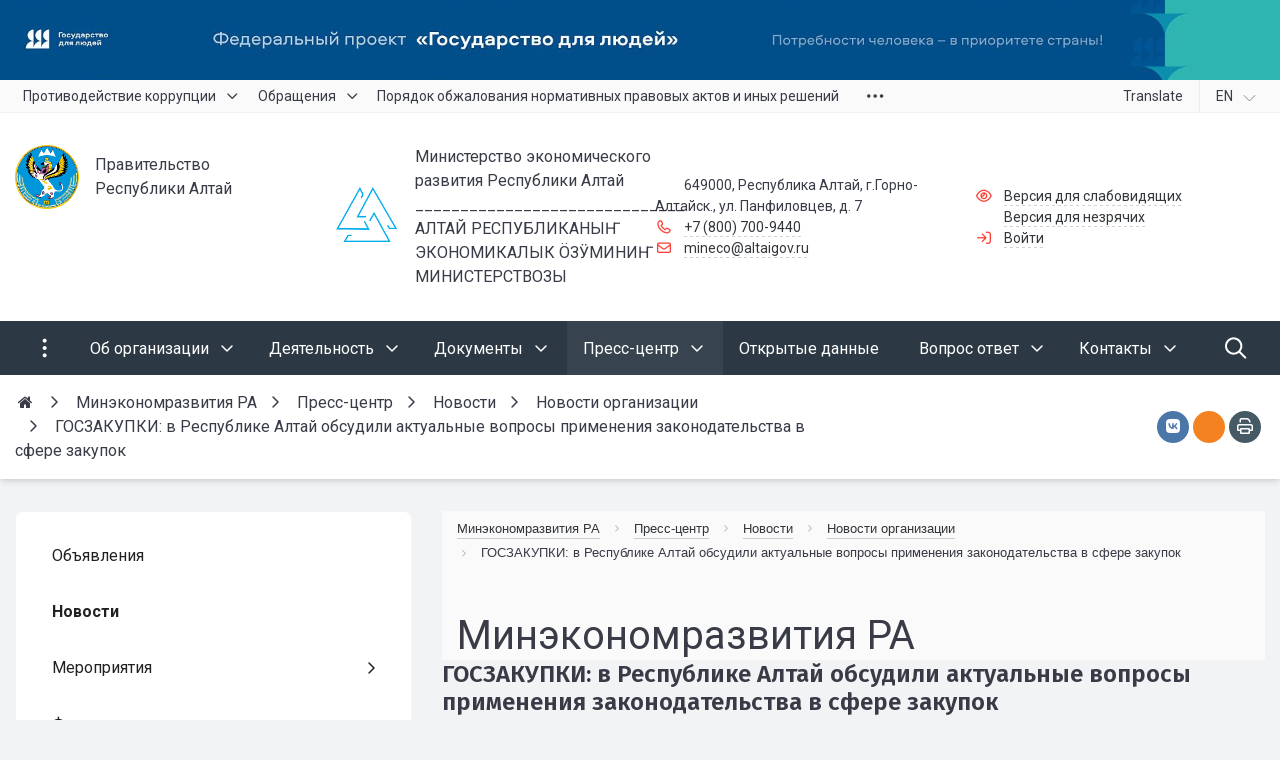

--- FILE ---
content_type: text/html; charset=UTF-8
request_url: https://xn--04-vlciihi2j.xn--p1ai/press-center/news/novosti-organizatsii/goszakupki-v-respublike-altay-obsudili-aktualnye-voprosy-prim4eneniya-zakonodatelstva-v-sfere-zakupok/
body_size: 52224
content:


<!DOCTYPE html>
<html style="font-size: 16px;" lang="ru">

	<head>
		<meta name="viewport" content="width=device-width,initial-scale=1">
		<style>

	body {font-family: "Roboto", sans-serif!important}
	h1.sf-title, h2.sf-title, h3.sf-title, h4.sf-title, h5.sf-title, h6.sf-title, .sf-title {font-family: "Fira Sans", sans-serif!important}
	h1.sf-title, h2.sf-title, h3.sf-title, h4.sf-title, h5.sf-title, h6.sf-title, .sf-title {font-weight: bold!important}
.c-primary {color: #F9433A!important} 
.c-secondary {color: #495057!important} 
.bg-primary {background: #F9433A!important} 
.bg-secondary {background: #495057!important} 
.hover\:bg-primary:hover {background: #F9433A!important} 
.hover\:bg-secondary:hover {background: #495057!important} 
.b-primary {border-color: #F9433A!important} 
.b-secondary {border-color: #495057!important} 
.f-primary {fill: #F9433A!important} 
.f-secondary {fill: #495057!important} 
.s-primary {stroke: #F9433A!important} 
.s-secondary {stroke: #495057!important} 



.hover\:c-primary:hover {
  color: #F9433A!important; }

.bg-primary {
  background-color: #F9433A!important; }

.hover\:bg-primary:hover {
  background-color: #F9433A!important; }

.b-primary {
  border-color: #F9433A!important; }

.hover\:b-primary:hover {
  border-color: #F9433A!important; }

.f-primary {
  fill: #F9433A!important; }

.hover\:f-primary:hover {
  fill: #F9433A!important; }

.s-primary {
  stroke: #F9433A!important; }

.hover\:s-primary:hover {
  stroke: #F9433A!important; }

a.l-primary,
.l-primary a {
  color: #F9433A!important; }

a.l-hover-primary:hover,
.l-hover-primary a:hover {
  color: #F9433A!important; }

a.l-active-primary:active,
.l-active-primary a:active {
  color: #F9433A!important; }

a.l-visited-primary:visited,
.l-visited-primary a:visited {
  color: #F9433A!important; }

.c-secondary {
  color: #495057!important; }

.hover\:c-secondary:hover {
  color: #495057!important; }

.bg-secondary {
  background-color: #495057!important; }

.hover\:bg-secondary:hover {
  background-color: #495057!important; }

.b-secondary {
  border-color: #495057!important; }

.hover\:b-secondary:hover {
  border-color: #495057!important; }

.f-secondary {
  fill: #495057!important; }

.hover\:f-secondary:hover {
  fill: #495057!important; }

.s-secondary {
  stroke: #495057!important; }

.hover\:s-secondary:hover {
  stroke: #495057!important; }

a.l-secondary,
.l-secondary a {
  color: #495057!important; }

a.l-hover-secondary:hover,
.l-hover-secondary a:hover {
  color: #495057!important; }

a.l-active-secondary:active,
.l-active-secondary a:active {
  color: #495057!important; }

a.l-visited-secondary:visited,
.l-visited-secondary a:visited {
  color: #495057!important; }




/* border radius */
.r-default{border-radius: 0.5rem}
.rt-default {border-top-left-radius: 0.5rem; border-top-right-radius: 0.5rem;}
.rr-default {border-top-right-radius: 0.5rem; border-bottom-right-radius: 0.5rem;}
.rb-default {border-bottom-left-radius: 0.5rem; border-bottom-right-radius: 0.5rem;}
.rl-default {border-top-left-radius: 0.5rem; border-bottom-left-radius: 0.5rem;}

/* link */
a.l-primary, .l-primary a {color: #F9433A!important}
a.l-secondary, .l-secondary a {color: #495057!important}
a.l-hover-primary:hover, .l-hover-primary a:hover {color: #F9433A!important}
a.l-hover-secondary:hover, .l-hover-secondary a:hover {color: #495057!important}
a.bg-primary:focus, a.bg-primary:hover, button.bg-primary:focus, button.bg-primary:hover {background-color: #F9433A!important;}
a.bg-secondary:focus, a.bg-secondary:hover, button.bg-secondary:focus, button.bg-secondary:hover {background-color: #495057!important;}

/* button */
.btn-primary {background-color: #F9433A!important; border-color: #ed372e!important;}
.btn-primary:hover, .btn-primary:active, .btn-primary:focus, .btn-primary:not([disabled]):not(.disabled).active, .btn-primary:not([disabled]):not(.disabled):active, .show > .btn-primary.dropdown-toggle {background-color: #e02a21!important; border-color: #db251c!important;}
.btn-primary.disabled, .btn-primary:disabled {background-color: #ff5c53!important; border-color: #ff4f46!important;}
.btn-secondary {background-color: #495057!important; border-color: #3d444b!important;}
.btn-secondary:hover, .btn-secondary:active, .btn-secondary:focus, .btn-secondary:not([disabled]):not(.disabled).active, .btn-secondary:not([disabled]):not(.disabled):active, .show > .btn-secondary.dropdown-toggle  {background-color: #30373e!important; border-color: #2b3239!important;}
.btn-secondary.disabled, .btn-secondary:disabled {background-color: #626970!important; border-color: #555c63!important;}

.btn-outline.btn-primary:active, .btn-outline.btn-primary.active, .btn-outline.btn-primary.focus, .btn-outline.btn-primary:focus, .show > .btn-outline.btn-primary.dropdown-toggle {background-color: #F9433A !important; border-color: #F9433A !important;}
.btn-outline.btn-secondary:active, .btn-outline.btn-secondary.active, .btn-outline.btn-secondary.focus, .btn-outline.btn-secondary:focus, .show > .btn-outline.btn-secondary.dropdown-toggle {background-color: #495057 !important; border-color: #495057 !important;}

.btn-outline.btn-primary {color: #F9433A!important; border-color: #F9433A!important; background-color: transparent!important; background-image: none!important;}
.btn-outline.btn-primary:hover, .btn-outline.btn-primary:active, .btn-outline.btn-primary:focus {background-color: #F9433A!important; border-color: #F9433A!important; color: white!important;}
.btn-outline.btn-secondary {color: #495057!important; border-color: #495057!important; background-color: transparent!important; background-image: none!important;}
.btn-outline.btn-secondary:hover, .btn-outline.btn-secondary:active, .btn-outline.btn-secondary:focus {background-color: #495057!important; border-color: #495057!important; color: white!important;}

.btn-primary.btn-flat {background: transparent!important; color: #F9433A!important;}
.btn-secondary.btn-flat {background: transparent!important; color: #495057!important;}

/* navbar */
.light.sf-left-catalog ul li a span.submenu-indicator:hover {background-color: #F9433A!important}
@media (min-width: 768px) {

	.sf-nav section.center-section > ul > li.active > a.underline span.item-hover,
	.sf-nav section.center-section > ul > li:hover > a.underline span.item-hover,
	.sf-nav section.center-section > ul > li.focus > a.underline span.item-hover {
		border-bottom-color: #F9433A!important;
	}

	.sf-nav section.center-section > ul > li.active > a.fill,
	.sf-nav section.center-section > ul > li:hover > a.fill,
	.sf-nav section.center-section > ul > li.focus > a.fill {
		background: #F9433A!important;
	}
}

@media (min-width: 768px) {
	.center-section li.item-mega:hover > a > span.item-hover,
	.center-section li.item-mega.hover > a > span.item-hover,
	.center-section li.item-mega.focus > a > span.item-hover {
		border-bottom-color: #F9433A!important;
	}
}

/* tabs */
.sf-tabs-topline nav li.sf-tab-current {border-top-color: #F9433A!important;}
.sf-tabs-topline nav li.sf-tab-current a {box-shadow: inset 0 3px 0 #F9433A!important;}
.sf-tabs-topline nav a:hover {color: #F9433A!important;}

/*title*/
.sf-title-underline-center .sf-title:after, 
.sf-title-underline-center.sf-title:after,
.sf-title-underline-center-double .sf-title:before,
.sf-title-underline-center-double.sf-title:before,
.sf-title-underline-center-double .sf-title:after,
.sf-title-underline-center-double.sf-title:after,
.sf-title-underline-left .sf-title:after,
.sf-title-underline-left.sf-title:after
	{background: #F9433A!important}

.sf-nav-full-screen .sf-nav-full-screen-content .sf-nav-full-screen-lists ul li a span.submenu-indicator:hover 
	{background: #F9433A!important;}

.settings-panel .sf-tab-nav li.active {background-color: #F9433A;}

/* form */
.form-control:focus {box-shadow: 0 0 0 2px #F9433A!important;}
</style>

<meta http-equiv="Content-Type" content="text/html; charset=UTF-8" />
<meta name="keywords" content="Новости Новости организации госзакупки: в республике алтай обсудили актуальные вопросы применения законодательства в сфере закупок" />
<meta name="description" content="Министерство экономического развития Республики Алтай" />
<link href="/bitrix/components/simai/sf.swiper.nav/templates/sf-swiper-nav-circle-in/style.css?17326156405997" type="text/css" rel="stylesheet"/>
<link href="/simai/asset/simai.framework/sf4.master/core/css/sf-full.min.css?1749174027629077" type="text/css" rel="stylesheet" data-template-style="true"/>
<link href="/simai/asset/simai.framework/sf4.master/plugin/navigation/css/sf-nav.min.css?1732626905160663" type="text/css" rel="stylesheet" data-template-style="true"/>
<link href="/simai/asset/simai.framework/sf4.master/plugin/md-color/css/md-color.min.css?173262690565108" type="text/css" rel="stylesheet" data-template-style="true"/>
<link href="/simai/asset/simai.bx-panel/bx-panel-1.0.0/bx-panel.css?17326269051835" type="text/css" rel="stylesheet" data-template-style="true"/>
<link href="/simai/asset/font-awesome/sf-icon-5.26/css/all.min.css?176432592828151" type="text/css" rel="stylesheet" data-template-style="true"/>
<link href="/simai/asset/fancybox/fancybox.master/css/jquery.fancybox.min.css?173262690513841" type="text/css" rel="stylesheet" data-template-style="true"/>
<link href="/simai/asset/swiper/swiper-4.4.2/css/swiper.min.css?173262690519788" type="text/css" rel="stylesheet" data-template-style="true"/>
<link href="/simai/asset/animate/animate-3.7.0/css/animate.min.css?173262690557997" type="text/css" rel="stylesheet" data-template-style="true"/>
<link href="/bitrix/components/simai/sf.share/templates/.default/style.css?173261564189" type="text/css" rel="stylesheet" data-template-style="true"/>
<link href="/simai/asset/simai.doc/master/css/github.css?17326269041247" type="text/css" rel="stylesheet" data-template-style="true"/>
<link href="/simai/asset/simai.doc/master/css/simai.doc.css?17326269047589" type="text/css" rel="stylesheet" data-template-style="true"/>
<link href="/bitrix/components/bitrix/breadcrumb/templates/.default/style.min.css?1732615468467" type="text/css" rel="stylesheet" data-template-style="true"/>
<link href="/bitrix/templates/simai.framework/template_styles.css?17326152761066" type="text/css" rel="stylesheet" data-template-style="true"/>
<script>if(!window.BX)window.BX={};if(!window.BX.message)window.BX.message=function(mess){if(typeof mess==='object'){for(let i in mess) {BX.message[i]=mess[i];} return true;}};</script>
<script>(window.BX||top.BX).message({"JS_CORE_LOADING":"Загрузка...","JS_CORE_NO_DATA":"- Нет данных -","JS_CORE_WINDOW_CLOSE":"Закрыть","JS_CORE_WINDOW_EXPAND":"Развернуть","JS_CORE_WINDOW_NARROW":"Свернуть в окно","JS_CORE_WINDOW_SAVE":"Сохранить","JS_CORE_WINDOW_CANCEL":"Отменить","JS_CORE_WINDOW_CONTINUE":"Продолжить","JS_CORE_H":"ч","JS_CORE_M":"м","JS_CORE_S":"с","JSADM_AI_HIDE_EXTRA":"Скрыть лишние","JSADM_AI_ALL_NOTIF":"Показать все","JSADM_AUTH_REQ":"Требуется авторизация!","JS_CORE_WINDOW_AUTH":"Войти","JS_CORE_IMAGE_FULL":"Полный размер"});</script>

<script src="/bitrix/js/main/core/core.min.js?1768565425242882"></script>

<script>BX.Runtime.registerExtension({"name":"main.core","namespace":"BX","loaded":true});</script>
<script>BX.setJSList(["\/bitrix\/js\/main\/core\/core_ajax.js","\/bitrix\/js\/main\/core\/core_promise.js","\/bitrix\/js\/main\/polyfill\/promise\/js\/promise.js","\/bitrix\/js\/main\/loadext\/loadext.js","\/bitrix\/js\/main\/loadext\/extension.js","\/bitrix\/js\/main\/polyfill\/promise\/js\/promise.js","\/bitrix\/js\/main\/polyfill\/find\/js\/find.js","\/bitrix\/js\/main\/polyfill\/includes\/js\/includes.js","\/bitrix\/js\/main\/polyfill\/matches\/js\/matches.js","\/bitrix\/js\/ui\/polyfill\/closest\/js\/closest.js","\/bitrix\/js\/main\/polyfill\/fill\/main.polyfill.fill.js","\/bitrix\/js\/main\/polyfill\/find\/js\/find.js","\/bitrix\/js\/main\/polyfill\/matches\/js\/matches.js","\/bitrix\/js\/main\/polyfill\/core\/dist\/polyfill.bundle.js","\/bitrix\/js\/main\/core\/core.js","\/bitrix\/js\/main\/polyfill\/intersectionobserver\/js\/intersectionobserver.js","\/bitrix\/js\/main\/lazyload\/dist\/lazyload.bundle.js","\/bitrix\/js\/main\/polyfill\/core\/dist\/polyfill.bundle.js","\/bitrix\/js\/main\/parambag\/dist\/parambag.bundle.js"]);
</script>
<script>(window.BX||top.BX).message({"LANGUAGE_ID":"ru","FORMAT_DATE":"DD.MM.YYYY","FORMAT_DATETIME":"DD.MM.YYYY HH:MI:SS","COOKIE_PREFIX":"BITRIX_SM","SERVER_TZ_OFFSET":"0","UTF_MODE":"Y","SITE_ID":"s2","SITE_DIR":"\/","USER_ID":"","SERVER_TIME":1769211491,"USER_TZ_OFFSET":0,"USER_TZ_AUTO":"Y","bitrix_sessid":"fe217c8c2819bfc9682daf4a6cc63e62"});</script>


<script>
					(function () {
						"use strict";

						var counter = function ()
						{
							var cookie = (function (name) {
								var parts = ("; " + document.cookie).split("; " + name + "=");
								if (parts.length == 2) {
									try {return JSON.parse(decodeURIComponent(parts.pop().split(";").shift()));}
									catch (e) {}
								}
							})("BITRIX_CONVERSION_CONTEXT_s2");

							if (cookie && cookie.EXPIRE >= BX.message("SERVER_TIME"))
								return;

							var request = new XMLHttpRequest();
							request.open("POST", "/bitrix/tools/conversion/ajax_counter.php", true);
							request.setRequestHeader("Content-type", "application/x-www-form-urlencoded");
							request.send(
								"SITE_ID="+encodeURIComponent("s2")+
								"&sessid="+encodeURIComponent(BX.bitrix_sessid())+
								"&HTTP_REFERER="+encodeURIComponent(document.referrer)
							);
						};

						if (window.frameRequestStart === true)
							BX.addCustomEvent("onFrameDataReceived", counter);
						else
							BX.ready(counter);
					})();
				</script>
<meta name="author" content="SIMAI Studio — http://simai.studio" />
<meta name="copyright" content="© SIMAI Ltd." />
<link href="https://fonts.googleapis.com/css?family=Roboto:300,400,700&amp;subset=cyrillic,cyrillic-ext" rel="stylesheet">
<link href="https://fonts.googleapis.com/css?family=Fira+Sans:300,400,600&amp;subset=cyrillic,cyrillic-ext" rel="stylesheet">
<script type="text/javascript">BX.message({'SF_SPECIAL__SPECIAL_WHITE':'Белая','SF_SPECIAL__SPECIAL_BLACK':'Черная','SF_SPECIAL__SPECIAL_YELLOW':'Желтая','SF_SPECIAL__SPECIAL_BLUE':'Голубая','SF_SPECIAL__SPECIAL_GREEN':'Зеленая','SF_SPECIAL__SPECIAL_KEGL':' пунктов','SF_SPECIAL__KEGL_16':'16 пунктов','SF_SPECIAL__KERNING_NORMAL':'Нормальный','SF_SPECIAL__KERNING_MIDDLE':'Средний','SF_SPECIAL__KERNING_BIG':'Большой','SF_SPECIAL__IMG_OFF':'Выключены','SF_SPECIAL__IMG_ON_BLACK':'Чёрно-белые','SF_SPECIAL__IMG_ON_COLOR':'Цветные','SF_SPECIAL__INTERVAL_1_0':'Одинарный','SF_SPECIAL__INTERVAL_1_5':'Полуторный','SF_SPECIAL__INTERVAL_2_0':'Двойной','SF_SPECIAL__FONT_DEFAULT':'Стандартный','SF_SPECIAL__FONT_SANS':'Без засечек','SF_SPECIAL__FONT_SERIF':'С засечками','SF_SPECIAL__FONT_MONO':'Моноширинной','SF_SPECIAL__SOUND_ON':'Включен','SF_SPECIAL__SOUND_OFF':'Выключен','SF_SPECIAL__BTN_SANS_ARIAL':'Шрифт Arial(без засечек)','SF_SPECIAL__BTN_SANS':'Без засечек','SF_SPECIAL__BTN_SERIF_TIMES':'Шрифт Times(c засечками)','SF_SPECIAL__BTN_SERIF':'С засечками','SF_SPECIAL__BTN_MONO_COURIER':'Шрифт Courier New','SF_SPECIAL__BTN_MONO':'Моноширинной','SF_SPECIAL__BTN_MORE':'Уменьшить шрифт','SF_SPECIAL__BTN_LESS':'Увеличить шрифт','SF_SPECIAL__BTN_NORMAL':'Нормальный','SF_SPECIAL__BTN_MIDDLE':'Средний','SF_SPECIAL__BTN_BIG':'Большой','SF_SPECIAL__INTERVAL':'Интервал','SF_SPECIAL__BTN_ONE':'Одинарный','SF_SPECIAL__BTN_HALF':'Полуторный','SF_SPECIAL__BTN_TWO':'Двойной','SF_SPECIAL__COLOR':'Цвет','SF_SPECIAL__SCHEMA':' схема','SF_SPECIAL__BTN_WHITE':'Белая схема','SF_SPECIAL__BTN_BLACK':'Черная схема','SF_SPECIAL__BTN_YELLOW':'Желтая схема','SF_SPECIAL__BTN_BLUE':'Голубая схема','SF_SPECIAL__BTN_GREEN':'Зеленая схема','SF_SPECIAL__IMG':'Изображения','SF_SPECIAL__IMG_BTN_OFF':'Выключить изображения','SF_SPECIAL__IMG_BTN_BW':'Черно-белые изображения','SF_SPECIAL__IMG_BTN_COLOR':'Цветные изображения','SF_SPECIAL__PANEL':'Панель','SF_SPECIAL__BTN_OFF':'Выключить версию для слабовидящих','SF_SPECIAL__BTN_DEFAULT':'Сбросить настройки','SF_SPECIAL__BTN_UP':'Свернуть панель','SF_SPECIAL__KERNING':'Кернинг','SF_SPECIAL__KEGL':'Размер шрифта','SF_SPECIAL__FONT':'Шрифт','SF_SPECIAL__BTN_OFF_TEXT':'Выкл','SF_SPECIAL__BTN_BW_TEXT':'Ч/Б','SF_SPECIAL__IMG_BTN_COLOR_TEXT':'Цвет'})</script>
<meta property="og:url" content="https://xn--04-vlciihi2j.xn--p1ai/press-center/news/novosti-organizatsii/goszakupki-v-respublike-altay-obsudili-aktualnye-voprosy-prim4eneniya-zakonodatelstva-v-sfere-zakupok/index.php" />
<meta property="og:type" content="article" />
<meta property="og:title" content="ГОСЗАКУПКИ: в Республике Алтай обсудили актуальные вопросы применения законодательства в сфере закупок" />
<meta property="og:description" content="Министерство экономического развития Республики Алтай" />
<meta property="og:image" content="https://xn--04-vlciihi2j.xn--p1ai/upload/iblock/a13/36mhah193caz9cr93dp3fghi7116hs72/goszakupki.jpg" />
<meta name="twitter:card" content="summary" />
<meta name="twitter:site" content="https://xn--04-vlciihi2j.xn--p1ai/press-center/news/novosti-organizatsii/goszakupki-v-respublike-altay-obsudili-aktualnye-voprosy-prim4eneniya-zakonodatelstva-v-sfere-zakupok/index.php" />
<meta name="twitter:title" content="ГОСЗАКУПКИ: в Республике Алтай обсудили актуальные вопросы применения законодательства в сфере закупок" />
<meta name="twitter:description" content="Министерство экономического развития Республики Алтай" />
<meta name="twitter:image" content="https://xn--04-vlciihi2j.xn--p1ai/upload/iblock/a13/36mhah193caz9cr93dp3fghi7116hs72/goszakupki.jpg" />
<meta name="author" content="Rim Zabarov" />
<meta name="copyright" content="© 2019 Rim Zabarov" />
<meta name="distributor" content="SIMAI Studio - https://simai.studio" />



<script src="/simai/asset/lazysizes/lazysizes-5.1.0/lazysizes.min.js?17326269057058"></script>
<script src="/simai/asset/lazysizes/lazysizes-5.1.0/plugins/respimg/ls.respimg.min.js?17326269053684"></script>
<script src="/simai/asset/lazysizes/lazysizes-5.1.0/plugins/unveilhooks/ls.unveilhooks.min.js?17326269051467"></script>
<script src="/simai/asset/jquery/jquery-3.3.1/jquery.min.js?173262690486929"></script>
<script src="/simai/asset/popper/popper-1.14.5/js/popper.min.js?173262690520616"></script>
<script src="/simai/asset/simai.framework/sf4.master/core/js/sf-full.min.js?1755446409115672"></script>
<script src="/simai/asset/simai.framework/sf4.master/plugin/navigation/js/sf-nav.min.js?173262690512179"></script>
<script src="/simai/asset/fancybox/fancybox.master/js/jquery.fancybox.min.js?173262690567893"></script>
<script src="/simai/asset/swiper/swiper-4.4.2/js/swiper.min.js?1732626906124753"></script>
<script src="/simai/asset/simai.special/js/voice.js?17326269052463"></script>
<script src="/simai.data/grid/block/header/translate.yandex/script.js?173261566113414"></script>
<script src="/bitrix/components/bitrix/search.title/script.min.js?17685652896573"></script>
<script src="/bitrix/templates/simai.framework/components/bitrix/search.title/nav.search/script.js?173261527611504"></script>
<script src="/simai/asset/social-likes/social-likes-3.1.2/social-likes.min.js?176282715319463"></script>
<script src="/simai/asset/simai.doc/master/js/highlight.pack.js?173262690429099"></script>
<script src="/simai/asset/simai.doc/master/js/simai.doc.js?17326269042717"></script>
<script src="/simai/asset/simai.doc/master/js/clipboard.min.js?173262690410923"></script>
<script>new Image().src='https://минэко04.рф/bitrix/spread.php?s=QklUUklYX1NNX0dVRVNUX0lEATk4NjM2OTQBMTgwMDMxNTQ5MQEvAQEBAkJJVFJJWF9TTV9MQVNUX1ZJU0lUATIzLjAxLjIwMjYgMjM6Mzg6MTEBMTgwMDMxNTQ5MQEvAQEBAg.1769211551.a88f1e68b18b2c1b8f4b8ac7caa5c06dc53470626baf42d1aa5e7d07c6db4488';
</script>


		<title>ГОСЗАКУПКИ: в Республике Алтай обсудили актуальные вопросы применения законодательства в сфере закупок</title>
					<link rel="shortcut icon" href="/simai.data/image/favicon/Безымянный-3.png" type="image/x-icon">
			</head>

	<body 
		class = 
		"
			lazyload 
			sf-pagewrap-area-layout-wide 
			sf-pagewrap-area-container-fixed 
			container-size-1320 
			roboto 
			theme-light 
			 
		"
		style = 
		"
			background-color: ;
			background-repeat: ;
			background-position-x: ;
			background-position-y: ;
			background-size: ;
			font-size: 16px;
					"
			>
		
				
		<section class="sf-service-top-area d-print-none">
					</section>

		<section 
			class = 
				"
					sf-pagewrap-area 
					overflow-hidden d-flex flex-col justify-content-start				"
			style = "background-color: "
		>
		
							
								<header 
					class = 
					"
						header-area d-print-none 
						theme-inherit 
						bg-theme-0 mb-4					"
					style = 
					"
						background-color: ;
				       						background-repeat: ;
						background-position-x: ;
						background-position-y: ;
						background-size: ;
					"
				>
					

 
<div style="position:relative">
  <section class="sf-grid-area  ">

										<div class="container-wrap  " style="">
										
					<div class="">
						<div class="row ">
																								<div class=" col-12 ">
									  																																														<div class=" ">
																												



	<section class="sf-iblock-card-area lazyload sf-viewbox-wrap  ">

				
				
			
	
		<div class="sf-viewbox position-relative"> 
						
						
								
								
						
					<div class="row ">
																				<div class=" d-none d-sm-none d-md-none d-lg-block col-lg-12 d-xl-block col-xl-12 "  id="bx_4019558429_830" >
								<div class="iblock-list-item-wrap  "  area-label="Государство для людей">
									<div class="iblock-list-item position-relative ">
																					<div class="iblock-list-item-image ">
												<div class="">
													<div class="sf-viewbox-wrap hover  wave-light  " style="height: 80px">
														<div class="sf-viewbox sf-special-hidden z-3">
															<div class="align-middle t-center p-3">
																Государство для людей															</div>
														</div>	
														
															<div class="sf-viewbox" style="background: transparent url('') repeat;"></div>
															<div class="sf-viewbox lazyload bg-contain  " data-bg="/upload/resize_cache/iblock/895/78vclpkrv25jt4sjxw6wxp9mnacohc9g/1920_80_2/1914x80_Ministerstvo_ekonomicheskogo_razvitiya_Respubliki_Altay.jpg" style="background-position: center center"></div>
																												
													    																												
														<div class="sf-viewbox sf-special-hidden">
															<div class="align-middle t-center p-3">
																Государство для людей															</div>
														</div>
																																											<a class="sf-viewbox" href="https://xn--80aebecah6apa1adyldqm2sra.xn--p1ai/?utm_source=altai&utm_medium=banner&utm_campaign=%D0%A0%D0%B5%D1%81%D0%BF%D1%83%D0%B1%D0%BB%D0%B8%D0%BA%D0%B0+%D0%90%D0%BB%D1%82%D0%B0%D0%B9&utm_content=bigbanner&utm_term=%D0%90%D0%BB%D1%82%D0%B0%D0%B9" target="_blank" style="background-color: transparent!important"
																data-alt="Государство для людей" data-title="Государство для людей"
																alt="Государство для людей" title="Государство для людей" aria-label="Государство для людей"></a>
																											</div>
												</div>
											</div>
																																									<div class="iblock-list-item-text ">
											
																										
												
											</div>
																														
									</div>
								</div>
							</div>
											</div>

										
						

										</div>
	</section>
	
	
<script>
$("[data-fancybox]").fancybox({ 
  afterLoad : function(instance, slide) {
    slide.$slide.find('img').attr("alt", slide.opts.$orig.data('alt'));
	slide.$slide.find('img').attr("title", slide.opts.$orig.data('title'));
  }
});
</script>													</div>
																																										  									</div>
																					</div>
					</div>
					
										
				</div>
												<div class="container-wrap bg-theme-1 bb-1 b-theme-2 " style="">
										
					<div class="container ">
						<div class="row ">
																								<div class=" col-12 col-lg-10 ">
									  																																														<div class=" ">
																												


<style>

.nav-dropdown {
    z-index:10;
}

.overflow-hidden {
    overflow: hidden!important;
}

.text-t-u {
    text-transform: uppercase;
}
	
.sf-left-catalog > ul > li > .catalog-submenu > .submenu a span.submenu-indicator{
    height: 1.5rem;
    width: 1.5rem;
    top: 7px;
}

.sf-nav-fixed .container-wrap .nav-container .sf-nav section.right-section .nav-search form .inner-search {
    z-index: 99;
}

.sf-left-catalog ul li a{
	z-index: 10 !important;
}

.sf-left-catalog ul li div.catalog-submenu ul.submenu li a, .sf-left-catalog ul li a{
    color: inherit;
}

@media only screen and (min-width: 770px)  { 
    .sf-nav section.center-section > ul > li:focus-within > .nav-submenu {display: flex !important;}
    .sf-nav section.center-section>ul>li:focus-within>.nav-submenu, html.special .sf-nav section.center-section>ul>li:focus-within>ul.transform-submenu {
        display: flex !important;
    }

    .sf-nav section.center-section>ul>li>ul.transform-submenu li:focus-within>.nav-submenu {display: flex !important;}
    .sf-nav section.center-section>ul>li>.nav-submenu>ul li:focus-within>.nav-submenu {display: flex !important;}


    .theme-light div.nav-container nav.sf-nav section.center-section ul.nav-items li.nav-item div.nav-submenu.theme-light ul.submenu-items li.nav-item:focus-within {
        background-color: rgba(0, 0, 0, 0.05);
        color: rgba(0, 0, 0, 0.87);
        border-color: rgba(255, 255, 255, 0.12);
    }

    .theme-light div.nav-container nav.sf-nav section.center-section ul.nav-items li.nav-item:focus-within {
        background-color: rgba(0, 0, 0, 0.05);
        color: rgba(0, 0, 0, 0.87);
        border-color: rgba(255, 255, 255, 0.12);
    }

    .navigation-container.theme-dark div.nav-container nav.sf-nav section.center-section ul.nav-items li.nav-item:focus-within {
        background-color: rgba(255, 255, 255, 0.05);
        color: white;
        border-color: rgba(0, 0, 0, 0.12);
    }


    .navigation-container.theme-dark div.nav-container nav.sf-nav section.center-section ul.nav-items li.nav-item div.nav-submenu.theme-dark ul.submenu-items li.nav-item:focus-within{
        background-color: rgba(255, 255, 255, 0.05);
        color: white;
        border-color: rgba(0, 0, 0, 0.12);
    }


    /* для табов стили */
    .sf-nav section.center-section>ul>li:focus-within>.nav-submenu, html.special .sf-nav section.center-section>ul>li:focus-within>ul.transform-submenu{display: flex !important;}

    .sf-nav section.center-section>ul>li>.nav-submenu>ul li:focus-within>.nav-submenu, html.special .sf-nav section.center-section>ul>li>.nav-submenu>ul li:focus-within>.nav-submenu{display: flex !important;}
    .sf-nav section.center-section>ul>li>ul.transform-submenu li:focus-within>.nav-submenu {display: flex !important;}



    .theme-light div.nav-container nav.sf-nav section.center-section ul.nav-items li.nav-item:focus-within {
        background-color: rgba(0, 0, 0, 0.05);
        color: rgba(0, 0, 0, 0.87);
        border-color: rgba(255, 255, 255, 0.12);
    }

    .theme-light div.nav-container nav.sf-nav section.center-section ul.nav-items li.nav-item div.nav-submenu.theme-light ul.submenu-items li.nav-item:focus-within {
        background-color: rgba(0, 0, 0, 0.05);
        color: rgba(0, 0, 0, 0.87);
        border-color: rgba(255, 255, 255, 0.12);
    }

    .navigation-container.theme-dark div.nav-container nav.sf-nav section.center-section ul.nav-items li.nav-item:focus-within  {
        background-color: rgba(255, 255, 255, 0.05);
        color: white;
        border-color: rgba(0, 0, 0, 0.12);
    }



    .navigation-container.theme-dark div.nav-container nav.sf-nav section.center-section ul.nav-items li.nav-item div.nav-submenu.theme-dark ul.submenu-items li.nav-item:focus-within {
        background-color: rgba(255, 255, 255, 0.05);
        color: white;
        border-color: rgba(0, 0, 0, 0.12);
    }

    .navigation-container.theme-dark div.nav-container nav.sf-nav section.center-section ul.nav-items li.nav-item div.nav-submenu.theme-light ul.submenu-items li.nav-item:focus-within {
        background-color: rgba(0, 0, 0, 0.05);
        color: rgba(0, 0, 0, 0.87);
        border-color: rgba(255, 255, 255, 0.12);
    }
}

.sf-pagewrap-area-layout-narrow.sf-pagewrap-area-container-fixed .sf-pagewrap-area .submenu-items.container {
    width: 100%;
}


@media (max-width: 768px) {
	
	.mobile-level{
		flex-direction: column !important;
	}
	.item-text{
		white-space: normal !important;
	}
}


/* captions for fixed menu */
.fixed-theme-dark.nav-fixed a.item-link{
    background-color: transparent;
    color: white !important;
}
.fixed-theme-light.nav-fixed a.item-link{
    background-color: transparent;
}
/* icons - fixed, non-fixed - colors */
.theme-light .c-icon-active, .fixed-theme-light.nav-fixed .c-icon-active{
    color: rgba(27,31,44,.54) !important;
}
.theme-dark .c-icon-active, .fixed-theme-dark.nav-fixed .c-icon-active{
    color: white !important;
}



</style>


            <style>
                            .sf-nav-fixed477a9d6bb3 {background: transparent!important;}
                                        .child-color-submenu-477a9d6bb3 {background:white;}
                                        @media (max-width: 768px) {
                    .mobile-view477a9d6bb3 {background: #212121!important;}
                }
                                    
            

                             
                .nav-fixed-477a9d6bb3 {background: rgba(255, 255, 255, 1)!important;}
                
                                    .nav-fixed-477a9d6bb3 .fixed-submenu-color477a9d6bb3 {background: white!important;}
                            

        </style>
	            <div class="navigation-container sf-nav-fixed477a9d6bb3 no-fixed sf-nav-fixed 
                                        fixed-theme-light             
            vertical-submenu"
            id="sf-fixed-id-477a9d6bb3">      
             <div class="container-wrap">
            <div class="w-100 nav-container">
    
             <nav data-nav id="sf-nav-477a9d6bb3"
            class="sf-nav w-100 m-0 p-0 d-flex align-items-streach justify-content-between flex-row flex-wrap">
                <section class="left-section d-flex align-items-streach justify-content-between flex-row flex-wrap">
                                                        <!--<a class="nav-logo" href="/">
                <img src="image/list.jpg"
                    class="hidden-md-down d-inline mr-2 w-75">
            </a>-->
        </section>
                                <section style="justify-content:flex-start!important;" class="center-section align-items-streach mobile-level sf-scroll overflow-hidden
            justify-content-start                            mobile-theme-dark mobile-view477a9d6bb3                        ">
				            <button class="mobile-close sf-close" style="display:none"></button>
            <h3 class="mobile-header m-0" style="display: none">
                Меню            </h3>
                   <ul class="nav-items d-inline-flex align-items-streach justify-content-start p-0 m-0">
                                
                                                                                                                                                        <li tabindex="-1" class="nav-item ">

                                    <a  class=" p-2 t--1 allotment                                         item-link                                                                                " 
                                        href="/anti-corruption/"
																				>
                                                                                                                            <span class="item-text">
                                                Противодействие коррупции                                            </span>
                                                                                                                            <span class='item-icon submenu-indicator nav-next-level '> 
                                                <i class="far fa-angle-down " aria-hidden="true"></i>
                                            </span>
                                                                                <span class="item-hover" style="display:none"></span>
                                    </a>
                                    
                                    <!-- -->
                                                                            <div class="nav-submenu mobile-level sf-scroll align-items-start justify-content-xl-center
                                                                                            theme-light child-color-submenu-477a9d6bb3 
                                                                                                                                                                                            fixed-theme-light-submenu fixed-submenu-color477a9d6bb3                                                                                                                                                                                        mobile-theme-dark mobile-view477a9d6bb3                                            " style="z-index:100">
                                            <div class="content-mobile-horizontal w-100" style="display:none">
                                                <h3 class="mobile-header m-0" style="display:none">
                                                    Противодействие коррупции                                                </h3>
                                                <a  class="nav-back w-100 align-items-center justify-content-start pt-3 pb-3" href="#">
                                                    <span class="back-icon mr-2">
                                                        <i class="far fa-arrow-left"></i>
                                                    </span>
                                                    <span class="item-text">
                                                        Назад                                                    </span>
                                                </a>
                                            </div>
                                            <ul class="nav-items submenu-items p-0 container w-100">
                                                <li tabindex="-1" class="nav-item one-mobile   one-link">
                                                <a  class=" p-2 t--1                                                     item-link" 
                                                        href="/anti-corruption/"
																												>
                                                        <span class="item-text">
                                                            Противодействие коррупции                                                        </span>
                                                    </a>
                                                                                                                                                                                            
                                                                                                                                                            <li tabindex="-1" class="nav-item ">
                                    <a  class=" p-2 t--1                                         item-link" 
                                        href="/anti-corruption/normativnye-pravovye-i-inye-akty-v-sfere-protivodeystviya-korruptsii/"
																				
										>

                                                                                        
                                            <span class="item-text">
                                                Нормативные правовые и иные акты в сфере противодействия коррупции                                            </span>
                                                                                            <span class='item-icon submenu-indicator nav-next-level '> 
                                                    <i class="far fa-angle-down " aria-hidden="true"></i>
                                                </span>
                                                                                    </a>
                                        
                                                                                    <div class="nav-submenu mobile-level sf-scroll align-items-start justify-content-xl-center
                                                                                                    theme-light child-color-submenu-477a9d6bb3 
                                                                                                                                                                                                            fixed-theme-light-submenu fixed-submenu-color477a9d6bb3                                                                                                                                                                                                        mobile-theme-dark mobile-view477a9d6bb3                                                ">
                                                <div class="content-mobile-horizontal" style="display:none">
                                                    <h3 class="mobile-header" style="display:none">Нормативные правовые и иные акты в сфере противодействия коррупции</h3>
                                                    <a  class="nav-back w-100 align-items-center justify-content-start pt-3 pb-3" href="#">
                                                        <span class="back-icon mr-2">
                                                            <i class="far fa-arrow-left"></i>
                                                        </span>
                                                        <span class="item-text">
                                                            Назад                                                        </span>
                                                    </a>
                                                </div>
                                                <ul class="nav-items submenu-items p-0 container w-100">
                                                <li tabindex="-1" class="nav-item one-mobile ">
                                                <a  class=" p-2 t--1                                                     item-link"
                                                            href="/anti-corruption/normativnye-pravovye-i-inye-akty-v-sfere-protivodeystviya-korruptsii/"
																														>
                                                                                                                        <span class="item-text">
                                                                Нормативные правовые и иные акты в сфере противодействия коррупции                                                            </span>
                                                        </a>
                                                                                                                                                                                                
                                                                                                                                                            <li tabindex="-1" class="nav-item ">
                                    <a  class=" p-2 t--1                                         item-link" 
                                        href="/anti-corruption/zakonodatelstvo-respubliki-altay-v-sfere-protivodeystviya-korruptsii/"
																				
										>

                                                                                        
                                            <span class="item-text">
                                                Законодательство Республики Алтай в сфере противодействия коррупции                                            </span>
                                                                                            <span class='item-icon submenu-indicator nav-next-level '> 
                                                    <i class="far fa-angle-down " aria-hidden="true"></i>
                                                </span>
                                                                                    </a>
                                        
                                                                                    <div class="nav-submenu mobile-level sf-scroll align-items-start justify-content-xl-center
                                                                                                    theme-light child-color-submenu-477a9d6bb3 
                                                                                                                                                                                                            fixed-theme-light-submenu fixed-submenu-color477a9d6bb3                                                                                                                                                                                                        mobile-theme-dark mobile-view477a9d6bb3                                                ">
                                                <div class="content-mobile-horizontal" style="display:none">
                                                    <h3 class="mobile-header" style="display:none">Законодательство Республики Алтай в сфере противодействия коррупции</h3>
                                                    <a  class="nav-back w-100 align-items-center justify-content-start pt-3 pb-3" href="#">
                                                        <span class="back-icon mr-2">
                                                            <i class="far fa-arrow-left"></i>
                                                        </span>
                                                        <span class="item-text">
                                                            Назад                                                        </span>
                                                    </a>
                                                </div>
                                                <ul class="nav-items submenu-items p-0 container w-100">
                                                <li tabindex="-1" class="nav-item one-mobile ">
                                                <a  class=" p-2 t--1                                                     item-link"
                                                            href="/anti-corruption/zakonodatelstvo-respubliki-altay-v-sfere-protivodeystviya-korruptsii/"
																														>
                                                                                                                        <span class="item-text">
                                                                Законодательство Республики Алтай в сфере противодействия коррупции                                                            </span>
                                                        </a>
                                                                                                                                                                                                
                                                                                                                                                                <li tabindex="-1" class="nav-item ">
                                        <a  class=" p-2 t--1 item-link" href="/anti-corruption/zakony-respubliki-altay/"
																				>
                                                                                        <span class="item-text">
                                                Законы Республики Алтай                                            </span>
                                        </a>
                                    </li>													
                                                                                                                                                                                        
                                                                                                                                                                <li tabindex="-1" class="nav-item ">
                                        <a  class=" p-2 t--1 item-link" href="/anti-corruption/postanovleniya-pravitelstva-ra/"
																				>
                                                                                        <span class="item-text">
                                                Постановления Правительства РА                                            </span>
                                        </a>
                                    </li>													
                                                                                                                                                                                        
                                                                                                                                                                <li tabindex="-1" class="nav-item ">
                                        <a  class=" p-2 t--1 item-link" href="/anti-corruption/ukazy-glavy-respubliki-altay/"
																				>
                                                                                        <span class="item-text">
                                                Указы Главы Республики Алтай                                            </span>
                                        </a>
                                    </li>													
                                                                                                                                                                                                                                            </ul>
                                </div>
                                    </li>
                    
                                                                                                                                                            <li tabindex="-1" class="nav-item ">
                                    <a  class=" p-2 t--1                                         item-link" 
                                        href="/anti-corruption/zakonodatelstvo-rossiyskoy-federatsii-v-sfere-protivodeystviya-korruptsii/"
																				
										>

                                                                                        
                                            <span class="item-text">
                                                Законодательство Российской Федерации в сфере противодействия коррупции                                            </span>
                                                                                            <span class='item-icon submenu-indicator nav-next-level '> 
                                                    <i class="far fa-angle-down " aria-hidden="true"></i>
                                                </span>
                                                                                    </a>
                                        
                                                                                    <div class="nav-submenu mobile-level sf-scroll align-items-start justify-content-xl-center
                                                                                                    theme-light child-color-submenu-477a9d6bb3 
                                                                                                                                                                                                            fixed-theme-light-submenu fixed-submenu-color477a9d6bb3                                                                                                                                                                                                        mobile-theme-dark mobile-view477a9d6bb3                                                ">
                                                <div class="content-mobile-horizontal" style="display:none">
                                                    <h3 class="mobile-header" style="display:none">Законодательство Российской Федерации в сфере противодействия коррупции</h3>
                                                    <a  class="nav-back w-100 align-items-center justify-content-start pt-3 pb-3" href="#">
                                                        <span class="back-icon mr-2">
                                                            <i class="far fa-arrow-left"></i>
                                                        </span>
                                                        <span class="item-text">
                                                            Назад                                                        </span>
                                                    </a>
                                                </div>
                                                <ul class="nav-items submenu-items p-0 container w-100">
                                                <li tabindex="-1" class="nav-item one-mobile ">
                                                <a  class=" p-2 t--1                                                     item-link"
                                                            href="/anti-corruption/zakonodatelstvo-rossiyskoy-federatsii-v-sfere-protivodeystviya-korruptsii/"
																														>
                                                                                                                        <span class="item-text">
                                                                Законодательство Российской Федерации в сфере противодействия коррупции                                                            </span>
                                                        </a>
                                                                                                                                                                                                
                                                                                                                                                                <li tabindex="-1" class="nav-item ">
                                        <a  class=" p-2 t--1 item-link" href="/anti-corruption/postanovleniya-pravitelstva-rf/"
																				>
                                                                                        <span class="item-text">
                                                Постановления Правительства РФ                                            </span>
                                        </a>
                                    </li>													
                                                                                                                                                                                        
                                                                                                                                                                <li tabindex="-1" class="nav-item ">
                                        <a  class=" p-2 t--1 item-link" href="/anti-corruption/ukazy-prezidenta-rf/"
																				>
                                                                                        <span class="item-text">
                                                Указы Президента РФ                                            </span>
                                        </a>
                                    </li>													
                                                                                                                                                                                        
                                                                                                                                                                <li tabindex="-1" class="nav-item ">
                                        <a  class=" p-2 t--1 item-link" href="/anti-corruption/federalnye-zakony/"
																				>
                                                                                        <span class="item-text">
                                                Федеральные законы                                            </span>
                                        </a>
                                    </li>													
                                                                                                                                                                                                                                            </ul>
                                </div>
                                    </li>
                    
                                                                                                                                                                <li tabindex="-1" class="nav-item ">
                                        <a  class=" p-2 t--1 item-link" href="/anti-corruption/mezhdunarodnye-pravovye-akty-v-sfere-protivodeystviya-korruptsii/"
																				>
                                                                                        <span class="item-text">
                                                Международные правовые акты в сфере противодействия коррупции                                            </span>
                                        </a>
                                    </li>													
                                                                                                                                                                                        
                                                                                                                                                                <li tabindex="-1" class="nav-item ">
                                        <a  class=" p-2 t--1 item-link" href="/anti-corruption/prikazy-ministerstva-ekonomicheskogo-razvitiya-respubliki-altay/"
																				>
                                                                                        <span class="item-text">
                                                Приказы Министерства экономического развития Республики Алтай                                            </span>
                                        </a>
                                    </li>													
                                                                                                                                                                                                                                            </ul>
                                </div>
                                    </li>
                    
                                                                                                                                                                <li tabindex="-1" class="nav-item ">
                                        <a  class=" p-2 t--1 item-link" href="/anti-corruption/antikorruptsionnaya-ekspertiza/"
																				>
                                                                                        <span class="item-text">
                                                Независимая антикоррупционная экспертиза                                            </span>
                                        </a>
                                    </li>													
                                                                                                                                                                                        
                                                                                                                                                                <li tabindex="-1" class="nav-item ">
                                        <a  class=" p-2 t--1 item-link" href="/anti-corruption/metodicheskie-materialy/"
																				>
                                                                                        <span class="item-text">
                                                Методические материалы                                            </span>
                                        </a>
                                    </li>													
                                                                                                                                                                                        
                                                                                                                                                                <li tabindex="-1" class="nav-item ">
                                        <a  class=" p-2 t--1 item-link" href="/anti-corruption/formy-dokumentov-svyazannye-s-protivodeystviem-korruptsii-dlya-zapolneniya/"
																				>
                                                                                        <span class="item-text">
                                                Формы документов, связанные с противодействием коррупции, для заполнения                                            </span>
                                        </a>
                                    </li>													
                                                                                                                                                                                        
                                                                                                                                                                <li tabindex="-1" class="nav-item ">
                                        <a  class=" p-2 t--1 item-link" href="/anti-corruption/svedeniya-o-dokhodakh-raskhodakh-ob-imushchestve-i-obyazatelstvakh-imushchestvennogo-kharaktera/"
																				>
                                                                                        <span class="item-text">
                                                Сведения о доходах, расходах, об имуществе и обязательствах имущественного характера                                            </span>
                                        </a>
                                    </li>													
                                                                                                                                                                                        
                                                                                                                                                                <li tabindex="-1" class="nav-item ">
                                        <a  class=" p-2 t--1 item-link" href="/anti-corruption/komissiya-po-soblyudeniyu-trebovaniy-k-sluzhebnomu-povedeniyu-i-uregulirovaniyu-konflikta-interesov/"
																				>
                                                                                        <span class="item-text">
                                                Комиссия по соблюдению требований к служебному поведению и урегулированию конфликта интересов                                            </span>
                                        </a>
                                    </li>													
                                                                                                                                                                                        
                                                                                                                                                                <li tabindex="-1" class="nav-item ">
                                        <a  class=" p-2 t--1 item-link" href="/anti-corruption/obratnaya-svyaz-dlya-soobshcheniy-o-faktakh-korruptsii/"
																				>
                                                                                        <span class="item-text">
                                                Обратная связь для сообщений о фактах коррупции                                            </span>
                                        </a>
                                    </li>													
                                                                                                                                                                                        
                                                                                                                                                                <li tabindex="-1" class="nav-item ">
                                        <a  class=" p-2 t--1 item-link" href="/anti-corruption/doklady-otchety-obzory-statisticheskaya-informatsiya/"
																				>
                                                                                        <span class="item-text">
                                                Доклады, отчеты, обзоры, статистическая информация                                            </span>
                                        </a>
                                    </li>													
                                                                                                                                                                                        
                                                                                                                                                                <li tabindex="-1" class="nav-item ">
                                        <a  class=" p-2 t--1 item-link" href="/anti-corruption/pryamaya-liniya-po-voprosam-antikorruptsionnogo-prosveshcheniya/"
																				>
                                                                                        <span class="item-text">
                                                «Прямая линия» по вопросам антикоррупционного просвещения                                            </span>
                                        </a>
                                    </li>													
                                                                                                                                                                                                                                            </ul>
                                </div>
                                    </li>
                    
                                                                                                                                                        <li tabindex="-1" class="nav-item ">

                                    <a  class=" p-2 t--1 allotment                                         item-link                                                                                " 
                                        href="/appeal/"
																				>
                                                                                                                            <span class="item-text">
                                                Обращения                                            </span>
                                                                                                                            <span class='item-icon submenu-indicator nav-next-level '> 
                                                <i class="far fa-angle-down " aria-hidden="true"></i>
                                            </span>
                                                                                <span class="item-hover" style="display:none"></span>
                                    </a>
                                    
                                    <!-- -->
                                                                            <div class="nav-submenu mobile-level sf-scroll align-items-start justify-content-xl-center
                                                                                            theme-light child-color-submenu-477a9d6bb3 
                                                                                                                                                                                            fixed-theme-light-submenu fixed-submenu-color477a9d6bb3                                                                                                                                                                                        mobile-theme-dark mobile-view477a9d6bb3                                            " style="z-index:100">
                                            <div class="content-mobile-horizontal w-100" style="display:none">
                                                <h3 class="mobile-header m-0" style="display:none">
                                                    Обращения                                                </h3>
                                                <a  class="nav-back w-100 align-items-center justify-content-start pt-3 pb-3" href="#">
                                                    <span class="back-icon mr-2">
                                                        <i class="far fa-arrow-left"></i>
                                                    </span>
                                                    <span class="item-text">
                                                        Назад                                                    </span>
                                                </a>
                                            </div>
                                            <ul class="nav-items submenu-items p-0 container w-100">
                                                <li tabindex="-1" class="nav-item one-mobile   one-link">
                                                <a  class=" p-2 t--1                                                     item-link" 
                                                        href="/appeal/"
																												>
                                                        <span class="item-text">
                                                            Обращения                                                        </span>
                                                    </a>
                                                                                                                                                                                            
                                                                                                                                                                <li tabindex="-1" class="nav-item ">
                                        <a  class=" p-2 t--1 item-link" href="/appeal/forms/"
																				>
                                                                                        <span class="item-text">
                                                Формы обращений                                            </span>
                                        </a>
                                    </li>													
                                                                                                                                                                                        
                                                                                                                                                                <li tabindex="-1" class="nav-item ">
                                        <a  class=" p-2 t--1 item-link" href="/appeal/meet/"
																				>
                                                                                        <span class="item-text">
                                                Личный приём                                            </span>
                                        </a>
                                    </li>													
                                                                                                                                                                                        
                                                                                                                                                                <li tabindex="-1" class="nav-item ">
                                        <a  class=" p-2 t--1 item-link" href="/appeal/reception/"
																				>
                                                                                        <span class="item-text">
                                                Электронные обращения                                            </span>
                                        </a>
                                    </li>													
                                                                                                                                                                                        
                                                                                                                                                                <li tabindex="-1" class="nav-item ">
                                        <a  class=" p-2 t--1 item-link" href="/appeal/message/"
																				>
                                                                                        <span class="item-text">
                                                Письменное обращение                                            </span>
                                        </a>
                                    </li>													
                                                                                                                                                                                        
                                                                                                                                                                <li tabindex="-1" class="nav-item ">
                                        <a  class=" p-2 t--1 item-link" href="/appeal/order/"
																				>
                                                                                        <span class="item-text">
                                                Порядок обжалования                                            </span>
                                        </a>
                                    </li>													
                                                                                                                                                                                        
                                                                                                                                                                <li tabindex="-1" class="nav-item ">
                                        <a  class=" p-2 t--1 item-link" href="/appeal/request/"
																				>
                                                                                        <span class="item-text">
                                                Проверить статус обращения                                            </span>
                                        </a>
                                    </li>													
                                                                                                                                                                                        
                                                                                                                                                                <li tabindex="-1" class="nav-item ">
                                        <a  class=" p-2 t--1 item-link" href="/appeal/report/"
																				>
                                                                                        <span class="item-text">
                                                Отчетность по обращениям                                            </span>
                                        </a>
                                    </li>													
                                                                                                                                                                                        
                                                                                                                                                                <li tabindex="-1" class="nav-item ">
                                        <a  class=" p-2 t--1 item-link" href="/appeal/answer/"
																				>
                                                                                        <span class="item-text">
                                                Ответы на обращения, затрагивающие интересы неопределенного круга лиц                                            </span>
                                        </a>
                                    </li>													
                                                                                                                                                                                        
                                                                                                                                                                <li tabindex="-1" class="nav-item ">
                                        <a  class=" p-2 t--1 item-link" href="/appeal/message/normativnye-pravovye-akty.php"
																				>
                                                                                        <span class="item-text">
                                                Нормативные правовые акты                                            </span>
                                        </a>
                                    </li>													
                                                                                                                                                                                                                                            </ul>
                                </div>
                                    </li>
                    
                                                                                                                            							
                                    <li tabindex="-1" class="nav-item   ">
                                        <a  class=" p-2 t--1 
											allotment                                             item-link                                                                                        "
                                            href="#"
																						>
                                                                                                                                        <span class="item-text">
                                                    Порядок обжалования нормативных правовых актов и иных решений                                                </span>
                                                                                        <span class="item-hover" style="display:none"></span>
                                        </a>
                                    </li>
                                                                                                                                                                                        
                                                                                                                            							
                                    <li tabindex="-1" class="nav-item   ">
                                        <a  class=" p-2 t--1 
											allotment                                             item-link                                                                                        "
                                            href=""
																						>
                                                                                                                                        <span class="item-text">
                                                    Результаты проверок                                                </span>
                                                                                        <span class="item-hover" style="display:none"></span>
                                        </a>
                                    </li>
                                                                                                                                                                                        
                                                                                                                            							
                                    <li tabindex="-1" class="nav-item   ">
                                        <a  class=" p-2 t--1 
											allotment                                             item-link                                                                                        "
                                            href=""
																						>
                                                                                                                                        <span class="item-text">
                                                    Сведения о доходах, расходах и имуществе                                                </span>
                                                                                        <span class="item-hover" style="display:none"></span>
                                        </a>
                                    </li>
                                                                                                                                                                                        
                                                                                                                                                        <li tabindex="-1" class="nav-item ">

                                    <a  class=" p-2 t--1 allotment                                         item-link                                                                                " 
                                        href=""
																				>
                                                                                                                            <span class="item-text">
                                                Защита населения и территории от ЧС                                            </span>
                                                                                                                            <span class='item-icon submenu-indicator nav-next-level '> 
                                                <i class="far fa-angle-down " aria-hidden="true"></i>
                                            </span>
                                                                                <span class="item-hover" style="display:none"></span>
                                    </a>
                                    
                                    <!-- -->
                                                                            <div class="nav-submenu mobile-level sf-scroll align-items-start justify-content-xl-center
                                                                                            theme-light child-color-submenu-477a9d6bb3 
                                                                                                                                                                                            fixed-theme-light-submenu fixed-submenu-color477a9d6bb3                                                                                                                                                                                        mobile-theme-dark mobile-view477a9d6bb3                                            " style="z-index:100">
                                            <div class="content-mobile-horizontal w-100" style="display:none">
                                                <h3 class="mobile-header m-0" style="display:none">
                                                    Защита населения и территории от ЧС                                                </h3>
                                                <a  class="nav-back w-100 align-items-center justify-content-start pt-3 pb-3" href="#">
                                                    <span class="back-icon mr-2">
                                                        <i class="far fa-arrow-left"></i>
                                                    </span>
                                                    <span class="item-text">
                                                        Назад                                                    </span>
                                                </a>
                                            </div>
                                            <ul class="nav-items submenu-items p-0 container w-100">
                                                <li tabindex="-1" class="nav-item one-mobile   one-link">
                                                <a  class=" p-2 t--1                                                     item-link" 
                                                        href=""
																												>
                                                        <span class="item-text">
                                                            Защита населения и территории от ЧС                                                        </span>
                                                    </a>
                                                                                                                                                                                            
                                                                                                                                                                <li tabindex="-1" class="nav-item ">
                                        <a  class=" p-2 t--1 item-link" href=""
																				>
                                                                                        <span class="item-text">
                                                Состояние защиты населения и территорий от чрезвычайных ситуаций                                            </span>
                                        </a>
                                    </li>													
                                                                                                                                                                                                                                            </ul>
                                </div>
                                    </li>
                    
                                                                                                                            							
                                    <li tabindex="-1" class="nav-item   ">
                                        <a  class=" p-2 t--1 
											allotment                                             item-link                                                                                        "
                                            href=""
																						>
                                                                                                                                        <span class="item-text">
                                                    Учрежденные СМИ                                                </span>
                                                                                        <span class="item-hover" style="display:none"></span>
                                        </a>
                                    </li>
                                                                                                                                                                                        
                                                                                                                            							
                                    <li tabindex="-1" class="nav-item   ">
                                        <a  class=" p-2 t--1 
											allotment                                             item-link                                                                                        "
                                            href=""
																						>
                                                                                                                                        <span class="item-text">
                                                    Муниципальные услуги                                                </span>
                                                                                        <span class="item-hover" style="display:none"></span>
                                        </a>
                                    </li>
                                                                                                                                                                                        
                                                                                                                            							
                                    <li tabindex="-1" class="nav-item   ">
                                        <a  class=" p-2 t--1 
											allotment                                             item-link                                                                                        "
                                            href=""
																						>
                                                                                                                                        <span class="item-text">
                                                    Государственные услуги                                                </span>
                                                                                        <span class="item-hover" style="display:none"></span>
                                        </a>
                                    </li>
                                                                                                                                                                                        
                                                                                                                                                        <li tabindex="-1" class="nav-item ">

                                    <a  class=" p-2 t--1 allotment                                         item-link                                                                                " 
                                        href=""
																				>
                                                                                                                            <span class="item-text">
                                                Тексты выступлений и заявлений                                            </span>
                                                                                                                            <span class='item-icon submenu-indicator nav-next-level '> 
                                                <i class="far fa-angle-down " aria-hidden="true"></i>
                                            </span>
                                                                                <span class="item-hover" style="display:none"></span>
                                    </a>
                                    
                                    <!-- -->
                                                                            <div class="nav-submenu mobile-level sf-scroll align-items-start justify-content-xl-center
                                                                                            theme-light child-color-submenu-477a9d6bb3 
                                                                                                                                                                                            fixed-theme-light-submenu fixed-submenu-color477a9d6bb3                                                                                                                                                                                        mobile-theme-dark mobile-view477a9d6bb3                                            " style="z-index:100">
                                            <div class="content-mobile-horizontal w-100" style="display:none">
                                                <h3 class="mobile-header m-0" style="display:none">
                                                    Тексты выступлений и заявлений                                                </h3>
                                                <a  class="nav-back w-100 align-items-center justify-content-start pt-3 pb-3" href="#">
                                                    <span class="back-icon mr-2">
                                                        <i class="far fa-arrow-left"></i>
                                                    </span>
                                                    <span class="item-text">
                                                        Назад                                                    </span>
                                                </a>
                                            </div>
                                            <ul class="nav-items submenu-items p-0 container w-100">
                                                <li tabindex="-1" class="nav-item one-mobile   one-link">
                                                <a  class=" p-2 t--1                                                     item-link" 
                                                        href=""
																												>
                                                        <span class="item-text">
                                                            Тексты выступлений и заявлений                                                        </span>
                                                    </a>
                                                                                                                                                                                            
                                                                                                                                                                <li tabindex="-1" class="nav-item ">
                                        <a  class=" p-2 t--1 item-link" href=""
																				>
                                                                                        <span class="item-text">
                                                Выступление министра экономического развития Республики Алтай  В.В. Тупикина на тему: «Экономика региона и значение переписи для планов развития»                                            </span>
                                        </a>
                                    </li>													
                                                                                                                                                                                                                                            </ul>
                                </div>
                                    </li>
                    
                                                                                                                                                        <li tabindex="-1" class="nav-item ">

                                    <a  class=" p-2 t--1 allotment                                         item-link                                                                                " 
                                        href=""
																				>
                                                                                                                            <span class="item-text">
                                                Контроль и аудит                                            </span>
                                                                                                                            <span class='item-icon submenu-indicator nav-next-level '> 
                                                <i class="far fa-angle-down " aria-hidden="true"></i>
                                            </span>
                                                                                <span class="item-hover" style="display:none"></span>
                                    </a>
                                    
                                    <!-- -->
                                                                            <div class="nav-submenu mobile-level sf-scroll align-items-start justify-content-xl-center
                                                                                            theme-light child-color-submenu-477a9d6bb3 
                                                                                                                                                                                            fixed-theme-light-submenu fixed-submenu-color477a9d6bb3                                                                                                                                                                                        mobile-theme-dark mobile-view477a9d6bb3                                            " style="z-index:100">
                                            <div class="content-mobile-horizontal w-100" style="display:none">
                                                <h3 class="mobile-header m-0" style="display:none">
                                                    Контроль и аудит                                                </h3>
                                                <a  class="nav-back w-100 align-items-center justify-content-start pt-3 pb-3" href="#">
                                                    <span class="back-icon mr-2">
                                                        <i class="far fa-arrow-left"></i>
                                                    </span>
                                                    <span class="item-text">
                                                        Назад                                                    </span>
                                                </a>
                                            </div>
                                            <ul class="nav-items submenu-items p-0 container w-100">
                                                <li tabindex="-1" class="nav-item one-mobile   one-link">
                                                <a  class=" p-2 t--1                                                     item-link" 
                                                        href=""
																												>
                                                        <span class="item-text">
                                                            Контроль и аудит                                                        </span>
                                                    </a>
                                                                                                                                                                                            
                                                                                                                                                                <li tabindex="-1" class="nav-item ">
                                        <a  class=" p-2 t--1 item-link" href=""
																				>
                                                                                        <span class="item-text">
                                                Внутренний финансовый контроль и аудит                                            </span>
                                        </a>
                                    </li>													
                                                                                                                                                                                        
                                                                                                                                                                <li tabindex="-1" class="nav-item ">
                                        <a  class=" p-2 t--1 item-link" href=""
																				>
                                                                                        <span class="item-text">
                                                Результаты проверок                                            </span>
                                        </a>
                                    </li>													
                                                                                                                                                                                                                                            </ul>
                                </div>
                                    </li>
                    
                                                                                                                                                        <li tabindex="-1" class="nav-item ">

                                    <a  class=" p-2 t--1 allotment                                         item-link                                                                                " 
                                        href=""
																				>
                                                                                                                            <span class="item-text">
                                                Отчетность по обращениям                                            </span>
                                                                                                                            <span class='item-icon submenu-indicator nav-next-level '> 
                                                <i class="far fa-angle-down " aria-hidden="true"></i>
                                            </span>
                                                                                <span class="item-hover" style="display:none"></span>
                                    </a>
                                    
                                    <!-- -->
                                                                            <div class="nav-submenu mobile-level sf-scroll align-items-start justify-content-xl-center
                                                                                            theme-light child-color-submenu-477a9d6bb3 
                                                                                                                                                                                            fixed-theme-light-submenu fixed-submenu-color477a9d6bb3                                                                                                                                                                                        mobile-theme-dark mobile-view477a9d6bb3                                            " style="z-index:100">
                                            <div class="content-mobile-horizontal w-100" style="display:none">
                                                <h3 class="mobile-header m-0" style="display:none">
                                                    Отчетность по обращениям                                                </h3>
                                                <a  class="nav-back w-100 align-items-center justify-content-start pt-3 pb-3" href="#">
                                                    <span class="back-icon mr-2">
                                                        <i class="far fa-arrow-left"></i>
                                                    </span>
                                                    <span class="item-text">
                                                        Назад                                                    </span>
                                                </a>
                                            </div>
                                            <ul class="nav-items submenu-items p-0 container w-100">
                                                <li tabindex="-1" class="nav-item one-mobile   one-link">
                                                <a  class=" p-2 t--1                                                     item-link" 
                                                        href=""
																												>
                                                        <span class="item-text">
                                                            Отчетность по обращениям                                                        </span>
                                                    </a>
                                                                                                                                                                                            
                                                                                                                                                                <li tabindex="-1" class="nav-item ">
                                        <a  class=" p-2 t--1 item-link" href=""
																				>
                                                                                        <span class="item-text">
                                                01.01.2021                                            </span>
                                        </a>
                                    </li>													
                                                                                                                                                                                        
                                                                                                                                                                <li tabindex="-1" class="nav-item ">
                                        <a  class=" p-2 t--1 item-link" href=""
																				>
                                                                                        <span class="item-text">
                                                01.02.2021                                            </span>
                                        </a>
                                    </li>													
                                                                                                                                                                                        
                                                                                                                                                                <li tabindex="-1" class="nav-item ">
                                        <a  class=" p-2 t--1 item-link" href=""
																				>
                                                                                        <span class="item-text">
                                                01.03.2021                                            </span>
                                        </a>
                                    </li>													
                                                                                                                                                                                        
                                                                                                                                                                <li tabindex="-1" class="nav-item ">
                                        <a  class=" p-2 t--1 item-link" href=""
																				>
                                                                                        <span class="item-text">
                                                01.04.2021                                            </span>
                                        </a>
                                    </li>													
                                                                                                                                                                                        
                                                                                                                                                                <li tabindex="-1" class="nav-item ">
                                        <a  class=" p-2 t--1 item-link" href=""
																				>
                                                                                        <span class="item-text">
                                                01.04.2022                                            </span>
                                        </a>
                                    </li>													
                                                                                                                                                                                        
                                                                                                                                                                <li tabindex="-1" class="nav-item ">
                                        <a  class=" p-2 t--1 item-link" href=""
																				>
                                                                                        <span class="item-text">
                                                01.06.2021                                            </span>
                                        </a>
                                    </li>													
                                                                                                                                                                                        
                                                                                                                                                                <li tabindex="-1" class="nav-item ">
                                        <a  class=" p-2 t--1 item-link" href=""
																				>
                                                                                        <span class="item-text">
                                                01.06.2022                                            </span>
                                        </a>
                                    </li>													
                                                                                                                                                                                        
                                                                                                                                                                <li tabindex="-1" class="nav-item ">
                                        <a  class=" p-2 t--1 item-link" href=""
																				>
                                                                                        <span class="item-text">
                                                01.07.2021                                            </span>
                                        </a>
                                    </li>													
                                                                                                                                                                                        
                                                                                                                                                                <li tabindex="-1" class="nav-item ">
                                        <a  class=" p-2 t--1 item-link" href=""
																				>
                                                                                        <span class="item-text">
                                                01.10.2021                                            </span>
                                        </a>
                                    </li>													
                                                                                                                                                                                        
                                                                                                                                                                <li tabindex="-1" class="nav-item ">
                                        <a  class=" p-2 t--1 item-link" href=""
																				>
                                                                                        <span class="item-text">
                                                01.11.2025                                            </span>
                                        </a>
                                    </li>													
                                                                                                                                                                                        
                                                                                                                                                                <li tabindex="-1" class="nav-item ">
                                        <a  class=" p-2 t--1 item-link" href=""
																				>
                                                                                        <span class="item-text">
                                                01.12.2022                                            </span>
                                        </a>
                                    </li>													
                                                                                                                                                                                        
                                                                                                                                                                <li tabindex="-1" class="nav-item ">
                                        <a  class=" p-2 t--1 item-link" href=""
																				>
                                                                                        <span class="item-text">
                                                02.03.2022                                            </span>
                                        </a>
                                    </li>													
                                                                                                                                                                                        
                                                                                                                                                                <li tabindex="-1" class="nav-item ">
                                        <a  class=" p-2 t--1 item-link" href=""
																				>
                                                                                        <span class="item-text">
                                                02.05.2022                                            </span>
                                        </a>
                                    </li>													
                                                                                                                                                                                        
                                                                                                                                                                <li tabindex="-1" class="nav-item ">
                                        <a  class=" p-2 t--1 item-link" href=""
																				>
                                                                                        <span class="item-text">
                                                02.05.2024                                            </span>
                                        </a>
                                    </li>													
                                                                                                                                                                                        
                                                                                                                                                                <li tabindex="-1" class="nav-item ">
                                        <a  class=" p-2 t--1 item-link" href=""
																				>
                                                                                        <span class="item-text">
                                                02.07.2024                                            </span>
                                        </a>
                                    </li>													
                                                                                                                                                                                        
                                                                                                                                                                <li tabindex="-1" class="nav-item ">
                                        <a  class=" p-2 t--1 item-link" href=""
																				>
                                                                                        <span class="item-text">
                                                02.08.2022                                            </span>
                                        </a>
                                    </li>													
                                                                                                                                                                                        
                                                                                                                                                                <li tabindex="-1" class="nav-item ">
                                        <a  class=" p-2 t--1 item-link" href=""
																				>
                                                                                        <span class="item-text">
                                                02.08.2023                                            </span>
                                        </a>
                                    </li>													
                                                                                                                                                                                        
                                                                                                                                                                <li tabindex="-1" class="nav-item ">
                                        <a  class=" p-2 t--1 item-link" href=""
																				>
                                                                                        <span class="item-text">
                                                02.09.2022                                             </span>
                                        </a>
                                    </li>													
                                                                                                                                                                                        
                                                                                                                                                                <li tabindex="-1" class="nav-item ">
                                        <a  class=" p-2 t--1 item-link" href=""
																				>
                                                                                        <span class="item-text">
                                                02.11.2021                                            </span>
                                        </a>
                                    </li>													
                                                                                                                                                                                        
                                                                                                                                                                <li tabindex="-1" class="nav-item ">
                                        <a  class=" p-2 t--1 item-link" href=""
																				>
                                                                                        <span class="item-text">
                                                03.02.2022                                            </span>
                                        </a>
                                    </li>													
                                                                                                                                                                                        
                                                                                                                                                                <li tabindex="-1" class="nav-item ">
                                        <a  class=" p-2 t--1 item-link" href=""
																				>
                                                                                        <span class="item-text">
                                                03.02.2023                                            </span>
                                        </a>
                                    </li>													
                                                                                                                                                                                        
                                                                                                                                                                <li tabindex="-1" class="nav-item ">
                                        <a  class=" p-2 t--1 item-link" href=""
																				>
                                                                                        <span class="item-text">
                                                03.03.2023                                            </span>
                                        </a>
                                    </li>													
                                                                                                                                                                                        
                                                                                                                                                                <li tabindex="-1" class="nav-item ">
                                        <a  class=" p-2 t--1 item-link" href=""
																				>
                                                                                        <span class="item-text">
                                                03.04.2025                                            </span>
                                        </a>
                                    </li>													
                                                                                                                                                                                        
                                                                                                                                                                <li tabindex="-1" class="nav-item ">
                                        <a  class=" p-2 t--1 item-link" href=""
																				>
                                                                                        <span class="item-text">
                                                03.05.2021                                            </span>
                                        </a>
                                    </li>													
                                                                                                                                                                                        
                                                                                                                                                                <li tabindex="-1" class="nav-item ">
                                        <a  class=" p-2 t--1 item-link" href=""
																				>
                                                                                        <span class="item-text">
                                                03.06.2024                                            </span>
                                        </a>
                                    </li>													
                                                                                                                                                                                        
                                                                                                                                                                <li tabindex="-1" class="nav-item ">
                                        <a  class=" p-2 t--1 item-link" href=""
																				>
                                                                                        <span class="item-text">
                                                03.09.2021                                            </span>
                                        </a>
                                    </li>													
                                                                                                                                                                                        
                                                                                                                                                                <li tabindex="-1" class="nav-item ">
                                        <a  class=" p-2 t--1 item-link" href=""
																				>
                                                                                        <span class="item-text">
                                                03.12.2021                                            </span>
                                        </a>
                                    </li>													
                                                                                                                                                                                        
                                                                                                                                                                <li tabindex="-1" class="nav-item ">
                                        <a  class=" p-2 t--1 item-link" href=""
																				>
                                                                                        <span class="item-text">
                                                03.12.2024                                            </span>
                                        </a>
                                    </li>													
                                                                                                                                                                                        
                                                                                                                                                                <li tabindex="-1" class="nav-item ">
                                        <a  class=" p-2 t--1 item-link" href=""
																				>
                                                                                        <span class="item-text">
                                                03.12.2025                                            </span>
                                        </a>
                                    </li>													
                                                                                                                                                                                        
                                                                                                                                                                <li tabindex="-1" class="nav-item ">
                                        <a  class=" p-2 t--1 item-link" href=""
																				>
                                                                                        <span class="item-text">
                                                04.08.2021                                            </span>
                                        </a>
                                    </li>													
                                                                                                                                                                                        
                                                                                                                                                                <li tabindex="-1" class="nav-item ">
                                        <a  class=" p-2 t--1 item-link" href=""
																				>
                                                                                        <span class="item-text">
                                                04.09.2024                                            </span>
                                        </a>
                                    </li>													
                                                                                                                                                                                        
                                                                                                                                                                <li tabindex="-1" class="nav-item ">
                                        <a  class=" p-2 t--1 item-link" href=""
																				>
                                                                                        <span class="item-text">
                                                05.08.2025                                            </span>
                                        </a>
                                    </li>													
                                                                                                                                                                                        
                                                                                                                                                                <li tabindex="-1" class="nav-item ">
                                        <a  class=" p-2 t--1 item-link" href=""
																				>
                                                                                        <span class="item-text">
                                                05.11.2024                                            </span>
                                        </a>
                                    </li>													
                                                                                                                                                                                        
                                                                                                                                                                <li tabindex="-1" class="nav-item ">
                                        <a  class=" p-2 t--1 item-link" href=""
																				>
                                                                                        <span class="item-text">
                                                09.04.2024                                            </span>
                                        </a>
                                    </li>													
                                                                                                                                                                                        
                                                                                                                                                                <li tabindex="-1" class="nav-item ">
                                        <a  class=" p-2 t--1 item-link" href=""
																				>
                                                                                        <span class="item-text">
                                                10.01.2022                                            </span>
                                        </a>
                                    </li>													
                                                                                                                                                                                        
                                                                                                                                                                <li tabindex="-1" class="nav-item ">
                                        <a  class=" p-2 t--1 item-link" href=""
																				>
                                                                                        <span class="item-text">
                                                15.03.2024                                            </span>
                                        </a>
                                    </li>													
                                                                                                                                                                                        
                                                                                                                                                                <li tabindex="-1" class="nav-item ">
                                        <a  class=" p-2 t--1 item-link" href=""
																				>
                                                                                        <span class="item-text">
                                                24.03.2023                                            </span>
                                        </a>
                                    </li>													
                                                                                                                                                                                        
                                                                                                                                                                <li tabindex="-1" class="nav-item ">
                                        <a  class=" p-2 t--1 item-link" href=""
																				>
                                                                                        <span class="item-text">
                                                26.12.2024                                            </span>
                                        </a>
                                    </li>													
                                                                                                                                                                                        
                                                                                                                                                                <li tabindex="-1" class="nav-item ">
                                        <a  class=" p-2 t--1 item-link" href=""
																				>
                                                                                        <span class="item-text">
                                                26.12.2025                                            </span>
                                        </a>
                                    </li>													
                                                                                                                                                                                        
                                                                                                                                                                <li tabindex="-1" class="nav-item ">
                                        <a  class=" p-2 t--1 item-link" href=""
																				>
                                                                                        <span class="item-text">
                                                30.06.2022                                            </span>
                                        </a>
                                    </li>													
                                                                                                                                                                                        
                                                                                                                                                                <li tabindex="-1" class="nav-item ">
                                        <a  class=" p-2 t--1 item-link" href=""
																				>
                                                                                        <span class="item-text">
                                                30.06.2023                                            </span>
                                        </a>
                                    </li>													
                                                                                                                                                                                        
                                                                                                                                                                <li tabindex="-1" class="nav-item ">
                                        <a  class=" p-2 t--1 item-link" href=""
																				>
                                                                                        <span class="item-text">
                                                30.06.2025                                            </span>
                                        </a>
                                    </li>													
                                                                                                                                                                                        
                                                                                                                                                                <li tabindex="-1" class="nav-item ">
                                        <a  class=" p-2 t--1 item-link" href=""
																				>
                                                                                        <span class="item-text">
                                                30.09.2022                                             </span>
                                        </a>
                                    </li>													
                                                                                                                                                                    
                                                                </ul>
                        </div>
                    </li>
                            </ul>
                 </section>
                                    <section class="right-section d-inline-flex align-items-streach justify-content-end flex-row flex-wrap">
                                                                     
                                                                                                    <button class="btn-mobile b-0 p-2 t--1"> 
                            <i class="far fa-bars fa-lg" aria-hidden="true"></i>
                        </button>
                                       
                         
                                        				            </section>
                </nav>
                        </div>
        </div>
    
     </div>  
<script>
    window.addEventListener("DOMContentLoaded", function() {
        $('#sf-nav-477a9d6bb3').sfNavMulti({
                                        searchContainer: false,
                horizontalSubmenu: false,
                                        transferHeadingItem: false,
            //===================== ФИКСИРОВАННОЕ =====================//
                                    fixedFlag: false,
                //===================== ПОЛНОЭКРАННОЕ =====================//
                                    fullScreenFlag: false,
                //===================== ТРАНСФОРМ =====================//
                                    transformFlag: true,
                    transformPaddingOne: 'p-2 t--1',
                    transformPaddingLower: ' t--1',
                    transformEffectHover: 'allotment',
                                            transformTheme: 'theme-light child-color-submenu-477a9d6bb3                                                                                                                                    fixed-theme-light-submenu fixed-submenu-color477a9d6bb3                                                                                    ', 
                                    //===================== МОБИЛЬНОЕ =====================//
                                    mobileFlag: true,
                                    });

    });
</script>

													</div>
																																										  									</div>
																	<div class=" col-12 col-lg-2 d-flex justify-content-end">
									  																																														<div class="t--1 z-2 ">
																												
<div id="sfWidget" class="h-100" sf-tmp-translate="/simai.data/grid/block/header/translate.yandex/"></div>
													</div>
																																										  									</div>
																					</div>
					</div>
					
										
				</div>
												<div class="container-wrap py-4 " style="">
										
					<div class="container ">
						<div class="row ">
																								<div class=" col-12 col-lg-3 mb-3 mb-lg-0">
									  										<div class="d-flex align-items-center ">																																				<div class="mr-3 ">
																												

		<a href="https://altai-republic.ru/">
			<img src="/simai.data/image/logo/altay_coa.png"  class="" style="max-height:4rem"/>
		</a>
													</div>
																																																<div class=" ">
																												
			<a href="https://altai-republic.ru/" class="l-inherit l-underline-none m-0 c-text-primary t-title">
			<span class="t-0   ">
				Правительство <Br> Республики Алтай			</span>
		</a>
														</div>
																																	</div>									  									</div>
																	<div class=" col-12 col-lg-3 mb-3 mb-lg-0">
									  										<div class="d-flex align-items-center ">																																				<div class="mr-3 ">
																												
	<a href="/">
		<img src="/simai.data/image/logo/Безымянный-3.png"  class="" style="max-height:4rem"/>
	</a>
													</div>
																																																<div class=" ">
																												

	<a href="/" class="l-inherit l-underline-none m-0 c-text-primary t-title l-hover-underline-none">
		<span class="t-0   ">
			Министерство экономического развития Республики Алтай ______________________________ АЛТАЙ РЕСПУБЛИКАНЫҤ ЭКОНОМИКАЛЫК ÖЗӰМИНИҤ МИНИСТЕРСТВОЗЫ		</span>
	</a>
													</div>
																																	</div>									  									</div>
																	<div class=" col-12 col-lg-3 t--1 d-flex align-items-center mb-3 mb-lg-0">
									  										<div class="">																																				<div class=" ">
																												
<i class="far fa-fw fa-map-marker-alt mr-2 c-primary" aria-hidden="true"></i>
<span class="c-text-primary">
	649000, Республика Алтай, г.Горно-Алтайск., ул. Панфиловцев, д. 7</span>													</div>
																																																<div class=" ">
																												
<i class="far fa-fw fa-phone mr-2 c-primary" aria-hidden="true"></i>
	<span class=""><a style="white-space:nowrap;"  class="c-text-primary sf-link sf-link-theme sf-link-dashed" href="tel:+7 (800) 700-9440">+7 (800) 700-9440</a></span>
													</div>
																																																<div class=" ">
																												
<i class="far fa-fw fa-envelope mr-2 c-primary " aria-hidden="true"></i>
<a class="c-text-primary sf-link sf-link-theme sf-link-dashed" href="mailto:mineco@altaigov.ru">
	mineco@altaigov.ru</a>													</div>
																																	</div>									  									</div>
																	<div class=" col-12 col-lg-3 t--1 d-flex align-items-center">
									  										<div class="">																																				<div class=" ">
																												
<i class="far fa-fw fa-eye mr-2 c-primary" aria-hidden="true"></i>
<a href="#" itemprop="copy" sf-special class="c-text-primary sf-link sf-link-theme sf-link-dashed">
	Версия для слабовидящих</a>
													</div>
																																																<div class=" ">
																												
<i class="far fa-fw fa-microphone-alt mr-2 c-primary" aria-hidden="true"></i>
<a href="#" id="speech-reader" class="c-text-primary sf-link sf-link-theme sf-link-dashed reader-off" onclick="changeStatePanel()">
	Версия для незрячих</a>


<div id="speachPanel" class="d-none mt-1 bg-secondary">
	<div class="d-flex flex-column">
		<div class="p-3 c-white" id="speachPanel-on" onclick="readText()">
			<i class="fal fa-play t-1"></i>
		</div>
		<div class="p-3 c-white" id="speachPanel-pause" onclick="pauseText()">
			<i class="fas fa-pause t-1"></i>
		</div>
		<div class="p-3 c-white " id="speachPanel-stop" onclick="stopText()">
			<i class="fas fa-stop t-1"></i>
		</div>
		<div class="p-3 c-danger" id="speachPanel-close">
			<i class="fas fa-times t-1" onclick="changeStatePanel()"></i>
		</div>
	</div>
</div>


<style>

	#speachPanel {
		z-index: 100;
		position: fixed;
		top: 250px;
		left: 0;
	}

	#speachPanel-on:hover,  #speachPanel-pause:hover, #speachPanel-stop:hover, #speachPanel-close:hover{
		background-color: #000;
	}

</style>


<script>

	var speachReader = {
		bodyClass: '.sf-main-area',
		bodyChild: [],
		childText: '',
		speechText: '',
		synth: window.speechSynthesis,
		utterance: new SpeechSynthesisUtterance(),
		buttonOnId: '#speachPanel-on' ,
		buttonOffId: '#speachPanel-off',
		panel: {
			id: '#speachPanel',
			state: 'd-none',
		},
		readerState: 'stop',
		exceptions: ['SCRIPT', "I", 'STYLE', 'FORM', "#comment", "path", "polygon", 'TH', 'TD'],
	};

	/*
	speachReader.utterance.onerror = function(event) {
		console.log('An error has occurred with the speech synthesis: ' + event.error);
	}

	speachReader.utterance.onstart = function(event) {
		console.log('We have started uttering this speech: ' + event.utterance.text);
	}

	speachReader.utterance.onboundary = function(event) {
		console.log(event.name + ' boundary reached after ' + event.elapsedTime + ' milliseconds.');
	}

	speachReader.utterance.onend = function(event) {
		console.log('Utterance has finished being spoken after ' + event.elapsedTime + ' milliseconds.');
	}

	speachReader.utterance.onmark = function(event) {
		console.log('A mark was reached: ' + event.name);
	}

	speachReader.utterance.onpause  = function(event) {
		console.log('Speech paused after ' + event.elapsedTime + ' milliseconds.');
	}

	speachReader.utterance.resume  = function(event) {
		console.log('Speech resumed after ' + event.elapsedTime + ' milliseconds.');
	}*/
	

	function startSpeechReader(e) {
		var _e = e.currentTarget;
		if(_e.classList.contains("reader-off")) {
			_e.classList.add("reader-on");
			_e.classList.remove("reader-off");
			
			speachReader.bodyChild = document.querySelector(speachReader.bodyClass).childNodes;
			collectText();

		} else if(_e.classList.contains("reader-on")) {
			_e.classList.add("reader-off");
			_e.classList.remove("reader-on");
			speechSynthesis.cancel();
		}
	}

	function collectText() {
		speachReader.bodyChild.forEach((child, i) => {
			if(typeof child.textContent != null) {
				checkChild(child);
			}  
		}); 
	}


	function checkExceptions(elem) {

		var counter = 0;

		for(var i = 0; i < speachReader.exceptions.length; i++) {
			if (speachReader.exceptions[i] == elem) {
				break;
			} 
			counter++;
		}

		if (counter == speachReader.exceptions.length) {
			return true;
		} else {
			return;
		}

	}

	function checkChild(elem) {
		if(elem.childNodes.length > 0 && checkExceptions(elem.tagName)) {

			for(var k = 0; k < elem.childNodes.length; k++) {
				checkChild(elem.childNodes[k]);
			}
		} else {
			if(checkExceptions(elem.nodeName)) {
				if(elem.textContent.replace(/^\s+|\s+$/g, '') != '' && checkLength(elem) && checkConcidences(elem)) {
					speachReader.childText += ' ' + elem.textContent.replace(/\s+/g, ' ');
				}
			}
		} 
	}


	function checkConcidences(elem) {

		if(speachReader.childText.indexOf(elem.textContent.replace(/^\s+|\s+$/g, '')) != -1)
		{
			return false;
		} else {
			return true;
		}

	}

	function checkLength(elem) {
		if(elem.textContent.length > 10) {
			return true;
		} else {
			return false;
		}
	}

	function readText() {
		
		if (speachReader.readerState == 'stop') {
			speachReader.utterance.text = speachReader.childText;
			speachReader.utterance.lang = "ru-RU";

			setTimeout(() => {
				speachReader.synth.speak(speachReader.utterance);
			}, 1000);
			
		} else if(speachReader.readerState == 'pause') {
			speachReader.synth.resume(speachReader.utterance);
		}
		activeStatePanel('on', speachReader.readerState);
		speachReader.readerState = 'on';
	}

	function pauseText() {
		activeStatePanel('pause', speachReader.readerState);
		speachReader.readerState = 'pause';
		speachReader.synth.pause();
	}

	function stopText() {
		speachReader.synth.cancel();
		speachReader.utterance.text = '';
		activeStatePanel('stop', speachReader.readerState);
		speachReader.readerState = 'stop';
	}

	function activeStatePanel(newAct, oldAct) {
		var oldActiveElem = document.querySelector('#speachPanel-' + oldAct);
		var newActiveElem = document.querySelector('#speachPanel-' + newAct);

		if (oldActiveElem.classList.contains('bg-primary')) {
			oldActiveElem.classList.remove('bg-primary');
		}
		newActiveElem.classList.add('bg-primary');
	}

	//Change state of SpeechReader panel
	function changeStatePanel() {
		if(speachReader.panel.state == 'd-none') {
			document.querySelector(speachReader.panel.id).classList.remove('d-none');
			document.querySelector(speachReader.panel.id).classList.add('d-block');
			speachReader.panel.state = 'd-block';
		} else {
			document.querySelector(speachReader.panel.id).classList.remove('d-block');
			document.querySelector(speachReader.panel.id).classList.add('d-none');
			speachReader.panel.state = 'd-none';
			stopText();
		}
	}



	document.addEventListener('DOMContentLoaded', () => {
		stopText();
		document.querySelector("#speech-reader").addEventListener("click", startSpeechReader);
	});


</script>													</div>
																																																<div class=" ">
																												
<ul class="t-list pl-0 m-0">
		<li class="d-inline-block">
			
			<i class="far fa-fw fa-sign-in mr-2 c-primary" aria-hidden="true"></i>
			<a class="c-text-primary sf-link sf-link-theme sf-link-dashed" href="/auth/">
				Войти			</a>
			</li>
</ul>													</div>
																																	</div>									  									</div>
																					</div>
					</div>
					
										
				</div>
												<div class="container-wrap  " style="">
										
					<div class="">
						<div class="row ">
																								<div class=" col-12 ">
									  																																														<div class=" ">
																												


<style>

.nav-dropdown {
    z-index:10;
}

.overflow-hidden {
    overflow: hidden!important;
}

.text-t-u {
    text-transform: uppercase;
}
	
.sf-left-catalog > ul > li > .catalog-submenu > .submenu a span.submenu-indicator{
    height: 1.5rem;
    width: 1.5rem;
    top: 7px;
}

.sf-nav-fixed .container-wrap .nav-container .sf-nav section.right-section .nav-search form .inner-search {
    z-index: 99;
}

.sf-left-catalog ul li a{
	z-index: 10 !important;
}

.sf-left-catalog ul li div.catalog-submenu ul.submenu li a, .sf-left-catalog ul li a{
    color: inherit;
}

@media only screen and (min-width: 770px)  { 
    .sf-nav section.center-section > ul > li:focus-within > .nav-submenu {display: flex !important;}
    .sf-nav section.center-section>ul>li:focus-within>.nav-submenu, html.special .sf-nav section.center-section>ul>li:focus-within>ul.transform-submenu {
        display: flex !important;
    }

    .sf-nav section.center-section>ul>li>ul.transform-submenu li:focus-within>.nav-submenu {display: flex !important;}
    .sf-nav section.center-section>ul>li>.nav-submenu>ul li:focus-within>.nav-submenu {display: flex !important;}


    .theme-light div.nav-container nav.sf-nav section.center-section ul.nav-items li.nav-item div.nav-submenu.theme-light ul.submenu-items li.nav-item:focus-within {
        background-color: rgba(0, 0, 0, 0.05);
        color: rgba(0, 0, 0, 0.87);
        border-color: rgba(255, 255, 255, 0.12);
    }

    .theme-light div.nav-container nav.sf-nav section.center-section ul.nav-items li.nav-item:focus-within {
        background-color: rgba(0, 0, 0, 0.05);
        color: rgba(0, 0, 0, 0.87);
        border-color: rgba(255, 255, 255, 0.12);
    }

    .navigation-container.theme-dark div.nav-container nav.sf-nav section.center-section ul.nav-items li.nav-item:focus-within {
        background-color: rgba(255, 255, 255, 0.05);
        color: white;
        border-color: rgba(0, 0, 0, 0.12);
    }


    .navigation-container.theme-dark div.nav-container nav.sf-nav section.center-section ul.nav-items li.nav-item div.nav-submenu.theme-dark ul.submenu-items li.nav-item:focus-within{
        background-color: rgba(255, 255, 255, 0.05);
        color: white;
        border-color: rgba(0, 0, 0, 0.12);
    }


    /* для табов стили */
    .sf-nav section.center-section>ul>li:focus-within>.nav-submenu, html.special .sf-nav section.center-section>ul>li:focus-within>ul.transform-submenu{display: flex !important;}

    .sf-nav section.center-section>ul>li>.nav-submenu>ul li:focus-within>.nav-submenu, html.special .sf-nav section.center-section>ul>li>.nav-submenu>ul li:focus-within>.nav-submenu{display: flex !important;}
    .sf-nav section.center-section>ul>li>ul.transform-submenu li:focus-within>.nav-submenu {display: flex !important;}



    .theme-light div.nav-container nav.sf-nav section.center-section ul.nav-items li.nav-item:focus-within {
        background-color: rgba(0, 0, 0, 0.05);
        color: rgba(0, 0, 0, 0.87);
        border-color: rgba(255, 255, 255, 0.12);
    }

    .theme-light div.nav-container nav.sf-nav section.center-section ul.nav-items li.nav-item div.nav-submenu.theme-light ul.submenu-items li.nav-item:focus-within {
        background-color: rgba(0, 0, 0, 0.05);
        color: rgba(0, 0, 0, 0.87);
        border-color: rgba(255, 255, 255, 0.12);
    }

    .navigation-container.theme-dark div.nav-container nav.sf-nav section.center-section ul.nav-items li.nav-item:focus-within  {
        background-color: rgba(255, 255, 255, 0.05);
        color: white;
        border-color: rgba(0, 0, 0, 0.12);
    }



    .navigation-container.theme-dark div.nav-container nav.sf-nav section.center-section ul.nav-items li.nav-item div.nav-submenu.theme-dark ul.submenu-items li.nav-item:focus-within {
        background-color: rgba(255, 255, 255, 0.05);
        color: white;
        border-color: rgba(0, 0, 0, 0.12);
    }

    .navigation-container.theme-dark div.nav-container nav.sf-nav section.center-section ul.nav-items li.nav-item div.nav-submenu.theme-light ul.submenu-items li.nav-item:focus-within {
        background-color: rgba(0, 0, 0, 0.05);
        color: rgba(0, 0, 0, 0.87);
        border-color: rgba(255, 255, 255, 0.12);
    }
}

.sf-pagewrap-area-layout-narrow.sf-pagewrap-area-container-fixed .sf-pagewrap-area .submenu-items.container {
    width: 100%;
}


@media (max-width: 768px) {
	
	.mobile-level{
		flex-direction: column !important;
	}
	.item-text{
		white-space: normal !important;
	}
}


/* captions for fixed menu */
.fixed-theme-dark.nav-fixed a.item-link{
    background-color: transparent;
    color: white !important;
}
.fixed-theme-light.nav-fixed a.item-link{
    background-color: transparent;
}
/* icons - fixed, non-fixed - colors */
.theme-light .c-icon-active, .fixed-theme-light.nav-fixed .c-icon-active{
    color: rgba(27,31,44,.54) !important;
}
.theme-dark .c-icon-active, .fixed-theme-dark.nav-fixed .c-icon-active{
    color: white !important;
}



</style>


            <style>
                            .sf-nav-fixed9330316c8b {background: #2C3944!important;}
                                        .child-color-submenu-9330316c8b {background:#f8f9fa;}
                                        @media (max-width: 768px) {
                    .mobile-view9330316c8b {background: #2C3944!important;}
                }
                                        .full-screen-color-9330316c8b {background: white!important;}
                        
            

            

        </style>
	            <div class="navigation-container sf-nav-fixed9330316c8b no-fixed sf-nav-fixed 
                            theme-dark 
                         
            horizontal-submenu"
            id="sf-fixed-id-9330316c8b">      
             <div class="container-wrap">
            <div class="container nav-container">
    
             <nav data-nav id="sf-nav-9330316c8b"
            class="sf-nav w-100 m-0 p-0 d-flex align-items-streach justify-content-between flex-row flex-wrap">
                <section class="left-section d-flex align-items-streach justify-content-between flex-row flex-wrap">
                                    <button class="btn-full-screen b-0 p-3 t-0 ">
                        <i class="far fa-ellipsis-v fa-lg" aria-hidden="true"></i>
                    </button>
                                                        <!--<a class="nav-logo" href="/">
                <img src="image/list.jpg"
                    class="hidden-md-down d-inline mr-2 w-75">
            </a>-->
        </section>
                                <section style="justify-content:flex-start!important;" class="center-section align-items-streach mobile-level sf-scroll overflow-hidden
            justify-content-start                            mobile-theme-dark mobile-view9330316c8b                        ">
				            <button class="mobile-close sf-close" style="display:none"></button>
            <h3 class="mobile-header m-0" style="display: none">
                Меню            </h3>
                   <ul class="nav-items d-inline-flex align-items-streach justify-content-start p-0 m-0">
                                
                                                                                                                                                        <li tabindex="-1" class="nav-item ">

                                    <a  class=" p-3 t-0  blackout                                         item-link                                                                                " 
                                        href="/org/"
																				>
                                                                                                                            <span class="item-text">
                                                Об организации                                            </span>
                                                                                                                            <span class='item-icon submenu-indicator nav-next-level '> 
                                                <i class="far fa-angle-down " aria-hidden="true"></i>
                                            </span>
                                                                                <span class="item-hover" style="display:none"></span>
                                    </a>
                                    
                                    <!-- -->
                                                                            <div class="nav-submenu mobile-level sf-scroll align-items-start justify-content-xl-center
                                                                                            theme-light child-color-submenu-9330316c8b 
                                                                                                                                                                                    mobile-theme-dark mobile-view9330316c8b                                            " style="z-index:100">
                                            <div class="content-mobile-horizontal w-100" style="display:none">
                                                <h3 class="mobile-header m-0" style="display:none">
                                                    Об организации                                                </h3>
                                                <a  class="nav-back w-100 align-items-center justify-content-start pt-3 pb-3" href="#">
                                                    <span class="back-icon mr-2">
                                                        <i class="far fa-arrow-left"></i>
                                                    </span>
                                                    <span class="item-text">
                                                        Назад                                                    </span>
                                                </a>
                                            </div>
                                            <ul class="nav-items submenu-items p-0 container w-100">
                                                <li tabindex="-1" class="nav-item one-mobile   one-link">
                                                <a  class=" p-3 t-0                                                     item-link" 
                                                        href="/org/"
																												>
                                                        <span class="item-text">
                                                            Об организации                                                        </span>
                                                    </a>
                                                                                                                                                                                            
                                                                                                                                                                <li tabindex="-1" class="nav-item ">
                                        <a  class=" p-3 t-0 item-link" href="/org/obshchestvennyy-sovet/"
																				>
                                                                                        <span class="item-text">
                                                Общественный совет                                            </span>
                                        </a>
                                    </li>													
                                                                                                                                                                                        
                                                                                                                                                                <li tabindex="-1" class="nav-item ">
                                        <a  class=" p-3 t-0 item-link" href="/org/"
																				>
                                                                                        <span class="item-text">
                                                Об организации                                            </span>
                                        </a>
                                    </li>													
                                                                                                                                                                                        
                                                                                                                                                                <li tabindex="-1" class="nav-item ">
                                        <a  class=" p-3 t-0 item-link" href="/org/history/"
																				>
                                                                                        <span class="item-text">
                                                Историческая справка                                            </span>
                                        </a>
                                    </li>													
                                                                                                                                                                                        
                                                                                                                                                                <li tabindex="-1" class="nav-item ">
                                        <a  class=" p-3 t-0 item-link" href="/org/full-powers/"
																				>
                                                                                        <span class="item-text">
                                                Полномочия, задачи и функции                                            </span>
                                        </a>
                                    </li>													
                                                                                                                                                                                        
                                                                                                                                                                <li tabindex="-1" class="nav-item ">
                                        <a  class=" p-3 t-0 item-link" href="/org/chief/"
																				>
                                                                                        <span class="item-text">
                                                Руководитель организации                                            </span>
                                        </a>
                                    </li>													
                                                                                                                                                                                        
                                                                                                                                                                <li tabindex="-1" class="nav-item ">
                                        <a  class=" p-3 t-0 item-link" href="/org/structure/"
																				>
                                                                                        <span class="item-text">
                                                Структура организации и контакты сотрудников                                            </span>
                                        </a>
                                    </li>													
                                                                                                                                                                                        
                                                                                                                                                                <li tabindex="-1" class="nav-item ">
                                        <a  class=" p-3 t-0 item-link" href="/org/directory/"
																				>
                                                                                        <span class="item-text">
                                                Сотрудники организации                                            </span>
                                        </a>
                                    </li>													
                                                                                                                                                                                        
                                                                                                                                                                <li tabindex="-1" class="nav-item ">
                                        <a  class=" p-3 t-0 item-link" href="/org/subdivision/"
																				>
                                                                                        <span class="item-text">
                                                Подведомственные организации                                            </span>
                                        </a>
                                    </li>													
                                                                                                                                                                                        
                                                                                                                                                                <li tabindex="-1" class="nav-item ">
                                        <a  class=" p-3 t-0 item-link" href="/org/information-systems/"
																				>
                                                                                        <span class="item-text">
                                                Информационные системы                                            </span>
                                        </a>
                                    </li>													
                                                                                                                                                                                        
                                                                                                                                                                <li tabindex="-1" class="nav-item ">
                                        <a  class=" p-3 t-0 item-link" href="/org/texts/"
																				>
                                                                                        <span class="item-text">
                                                Тексты выступлений и заявлений                                            </span>
                                        </a>
                                    </li>													
                                                                                                                                                                                        
                                                                                                                                                            <li tabindex="-1" class="nav-item ">
                                    <a  class=" p-3 t-0                                         item-link" 
                                        href="/org/statistics/"
																				
										>

                                                                                        
                                            <span class="item-text">
                                                Исполнение бюджета и контроль                                            </span>
                                                                                            <span class='item-icon submenu-indicator nav-next-level '> 
                                                    <i class="far fa-angle-down " aria-hidden="true"></i>
                                                </span>
                                                                                    </a>
                                        
                                                                                    <div class="nav-submenu mobile-level sf-scroll align-items-start justify-content-xl-center
                                                                                                    theme-light child-color-submenu-9330316c8b 
                                                                                                                                                                                                    mobile-theme-dark mobile-view9330316c8b                                                ">
                                                <div class="content-mobile-horizontal" style="display:none">
                                                    <h3 class="mobile-header" style="display:none">Исполнение бюджета и контроль</h3>
                                                    <a  class="nav-back w-100 align-items-center justify-content-start pt-3 pb-3" href="#">
                                                        <span class="back-icon mr-2">
                                                            <i class="far fa-arrow-left"></i>
                                                        </span>
                                                        <span class="item-text">
                                                            Назад                                                        </span>
                                                    </a>
                                                </div>
                                                <ul class="nav-items submenu-items p-0 container w-100">
                                                <li tabindex="-1" class="nav-item one-mobile ">
                                                <a  class=" p-3 t-0                                                     item-link"
                                                            href="/org/statistics/"
																														>
                                                                                                                        <span class="item-text">
                                                                Исполнение бюджета и контроль                                                            </span>
                                                        </a>
                                                                                                                                                                                                
                                                                                                                                                                <li tabindex="-1" class="nav-item ">
                                        <a  class=" p-3 t-0 item-link" href="/org/statistics/index.php"
																				>
                                                                                        <span class="item-text">
                                                Прочие приказы                                            </span>
                                        </a>
                                    </li>													
                                                                                                                                                                                        
                                                                                                                                                                <li tabindex="-1" class="nav-item ">
                                        <a  class=" p-3 t-0 item-link" href="/org/statistics/budget/"
																				>
                                                                                        <span class="item-text">
                                                Результаты проверок                                            </span>
                                        </a>
                                    </li>													
                                                                                                                                                                                        
                                                                                                                                                                <li tabindex="-1" class="nav-item ">
                                        <a  class=" p-3 t-0 item-link" href="/org/statistics/vnutrenniy-finansovyy-kontrol-i-audit/"
																				>
                                                                                        <span class="item-text">
                                                Внутренний финансовый контроль и аудит                                            </span>
                                        </a>
                                    </li>													
                                                                                                                                                                                        
                                                                                                                                                                <li tabindex="-1" class="nav-item ">
                                        <a  class=" p-3 t-0 item-link" href="/org/statistics/svedeniya-ob-ispolzovanii-gosudarstvennym-organom-ego-podvedomstvennymi-organizatsiyami-vydelennykh-/"
																				>
                                                                                        <span class="item-text">
                                                Исполнение бюджета                                            </span>
                                        </a>
                                    </li>													
                                                                                                                                                                                        
                                                                                                                                                                <li tabindex="-1" class="nav-item ">
                                        <a  class=" p-3 t-0 item-link" href="/org/statistics/monitoring-finansovogo-menedzhmenta/"
																				>
                                                                                        <span class="item-text">
                                                Мониторинг финансового менеджмента                                            </span>
                                        </a>
                                    </li>													
                                                                                                                                                                                                                                            </ul>
                                </div>
                                    </li>
                    
                                                                                                                                                            <li tabindex="-1" class="nav-item ">
                                    <a  class=" p-3 t-0                                         item-link" 
                                        href="/org/vacancy/"
																				
										>

                                                                                        
                                            <span class="item-text">
                                                Кадровое обеспечение                                            </span>
                                                                                            <span class='item-icon submenu-indicator nav-next-level '> 
                                                    <i class="far fa-angle-down " aria-hidden="true"></i>
                                                </span>
                                                                                    </a>
                                        
                                                                                    <div class="nav-submenu mobile-level sf-scroll align-items-start justify-content-xl-center
                                                                                                    theme-light child-color-submenu-9330316c8b 
                                                                                                                                                                                                    mobile-theme-dark mobile-view9330316c8b                                                ">
                                                <div class="content-mobile-horizontal" style="display:none">
                                                    <h3 class="mobile-header" style="display:none">Кадровое обеспечение</h3>
                                                    <a  class="nav-back w-100 align-items-center justify-content-start pt-3 pb-3" href="#">
                                                        <span class="back-icon mr-2">
                                                            <i class="far fa-arrow-left"></i>
                                                        </span>
                                                        <span class="item-text">
                                                            Назад                                                        </span>
                                                    </a>
                                                </div>
                                                <ul class="nav-items submenu-items p-0 container w-100">
                                                <li tabindex="-1" class="nav-item one-mobile ">
                                                <a  class=" p-3 t-0                                                     item-link"
                                                            href="/org/vacancy/"
																														>
                                                                                                                        <span class="item-text">
                                                                Кадровое обеспечение                                                            </span>
                                                        </a>
                                                                                                                                                                                                
                                                                                                                                                                <li tabindex="-1" class="nav-item ">
                                        <a  class=" p-3 t-0 item-link" href="/org/vacancy/job/"
																				>
                                                                                        <span class="item-text">
                                                Поступление на государственную службу                                            </span>
                                        </a>
                                    </li>													
                                                                                                                                                                                        
                                                                                                                                                                <li tabindex="-1" class="nav-item ">
                                        <a  class=" p-3 t-0 item-link" href="/org/vacancy/vacancy/"
																				>
                                                                                        <span class="item-text">
                                                Вакантные должности                                            </span>
                                        </a>
                                    </li>													
                                                                                                                                                                                        
                                                                                                                                                                <li tabindex="-1" class="nav-item ">
                                        <a  class=" p-3 t-0 item-link" href="/org/vacancy/competition/"
																				>
                                                                                        <span class="item-text">
                                                Результаты конкурсов                                            </span>
                                        </a>
                                    </li>													
                                                                                                                                                                                        
                                                                                                                                                                <li tabindex="-1" class="nav-item ">
                                        <a  class=" p-3 t-0 item-link" href="/org/vacancy/informatsiya-o-vtorom-etape-konkursa/"
																				>
                                                                                        <span class="item-text">
                                                Информация о втором этапе конкурса                                            </span>
                                        </a>
                                    </li>													
                                                                                                                                                                                        
                                                                                                                                                                <li tabindex="-1" class="nav-item ">
                                        <a  class=" p-3 t-0 item-link" href="/org/vacancy/informatsiya-dlya-lyudey-s-ogranichennymi-vozmozhnostyami-zdorovya-zainteresovannykh-v-postuplenii-n/"
																				>
                                                                                        <span class="item-text">
                                                Информация для людей, с ограниченными возможностями здоровья, заинтересованных в поступлении на государственную гражданскую службу Российской Федерации                                            </span>
                                        </a>
                                    </li>													
                                                                                                                                                                                                                                            </ul>
                                </div>
                                    </li>
                    
                                                                                                                                                                <li tabindex="-1" class="nav-item ">
                                        <a  class=" p-3 t-0 item-link" href="/org/lawmap/"
																				>
                                                                                        <span class="item-text">
                                                Законодательная карта                                            </span>
                                        </a>
                                    </li>													
                                                                                                                                                                                        
                                                                                                                                                                <li tabindex="-1" class="nav-item ">
                                        <a  class=" p-3 t-0 item-link" href="/org/prochie-prikazy/"
																				>
                                                                                        <span class="item-text">
                                                Прочие приказы                                            </span>
                                        </a>
                                    </li>													
                                                                                                                                                                                        
                                                                                                                                                                <li tabindex="-1" class="nav-item ">
                                        <a  class=" p-3 t-0 item-link" href="/org/normativnye-zatraty-na-okazanie-vypolnenie-gosudarstvennykh-uslug-rabot-gosudarstvennoe-zadanie/"
																				>
                                                                                        <span class="item-text">
                                                Нормативные затраты на оказание (выполнение) государственных услуг(работ)+государственное задание                                            </span>
                                        </a>
                                    </li>													
                                                                                                                                                                                                                                            </ul>
                                </div>
                                    </li>
                    
                                                                                                                                                        <li tabindex="-1" class="nav-item ">

                                    <a  class=" p-3 t-0  blackout                                         item-link                                                                                " 
                                        href="/activity/"
																				>
                                                                                                                            <span class="item-text">
                                                Деятельность                                            </span>
                                                                                                                            <span class='item-icon submenu-indicator nav-next-level '> 
                                                <i class="far fa-angle-down " aria-hidden="true"></i>
                                            </span>
                                                                                <span class="item-hover" style="display:none"></span>
                                    </a>
                                    
                                    <!-- -->
                                                                            <div class="nav-submenu mobile-level sf-scroll align-items-start justify-content-xl-center
                                                                                            theme-light child-color-submenu-9330316c8b 
                                                                                                                                                                                    mobile-theme-dark mobile-view9330316c8b                                            " style="z-index:100">
                                            <div class="content-mobile-horizontal w-100" style="display:none">
                                                <h3 class="mobile-header m-0" style="display:none">
                                                    Деятельность                                                </h3>
                                                <a  class="nav-back w-100 align-items-center justify-content-start pt-3 pb-3" href="#">
                                                    <span class="back-icon mr-2">
                                                        <i class="far fa-arrow-left"></i>
                                                    </span>
                                                    <span class="item-text">
                                                        Назад                                                    </span>
                                                </a>
                                            </div>
                                            <ul class="nav-items submenu-items p-0 container w-100">
                                                <li tabindex="-1" class="nav-item one-mobile   one-link">
                                                <a  class=" p-3 t-0                                                     item-link" 
                                                        href="/activity/"
																												>
                                                        <span class="item-text">
                                                            Деятельность                                                        </span>
                                                    </a>
                                                                                                                                                                                            
                                                                                                                                                            <li tabindex="-1" class="nav-item ">
                                    <a  class=" p-3 t-0                                         item-link" 
                                        href="/activity/vnedrenie-standartov-klientotsentrichnosti-v-deyatelnost-ispolnitelnykh-organam-gosudarstvennoy-vlas/"
																				
										>

                                                                                        
                                            <span class="item-text">
                                                Внедрение Стандартов клиентоцентричности в деятельность исполнительных органов государственной власти РА в рамках ФП «Государство для людей»                                            </span>
                                                                                            <span class='item-icon submenu-indicator nav-next-level '> 
                                                    <i class="far fa-angle-down " aria-hidden="true"></i>
                                                </span>
                                                                                    </a>
                                        
                                                                                    <div class="nav-submenu mobile-level sf-scroll align-items-start justify-content-xl-center
                                                                                                    theme-light child-color-submenu-9330316c8b 
                                                                                                                                                                                                    mobile-theme-dark mobile-view9330316c8b                                                ">
                                                <div class="content-mobile-horizontal" style="display:none">
                                                    <h3 class="mobile-header" style="display:none">Внедрение Стандартов клиентоцентричности в деятельность исполнительных органов государственной власти РА в рамках ФП «Государство для людей»</h3>
                                                    <a  class="nav-back w-100 align-items-center justify-content-start pt-3 pb-3" href="#">
                                                        <span class="back-icon mr-2">
                                                            <i class="far fa-arrow-left"></i>
                                                        </span>
                                                        <span class="item-text">
                                                            Назад                                                        </span>
                                                    </a>
                                                </div>
                                                <ul class="nav-items submenu-items p-0 container w-100">
                                                <li tabindex="-1" class="nav-item one-mobile ">
                                                <a  class=" p-3 t-0                                                     item-link"
                                                            href="/activity/vnedrenie-standartov-klientotsentrichnosti-v-deyatelnost-ispolnitelnykh-organam-gosudarstvennoy-vlas/"
																														>
                                                                                                                        <span class="item-text">
                                                                Внедрение Стандартов клиентоцентричности в деятельность исполнительных органов государственной власти РА в рамках ФП «Государство для людей»                                                            </span>
                                                        </a>
                                                                                                                                                                                                
                                                                                                                                                                <li tabindex="-1" class="nav-item ">
                                        <a  class=" p-3 t-0 item-link" href="/activity/vnedrenie-standartov-klientotsentrichnosti-v-deyatelnost-ispolnitelnykh-organam-gosudarstvennoy-vlas/luchshie-regionalnye-praktiki/"
																				>
                                                                                        <span class="item-text">
                                                Лучшие региональные практики                                            </span>
                                        </a>
                                    </li>													
                                                                                                                                                                                        
                                                                                                                                                                <li tabindex="-1" class="nav-item ">
                                        <a  class=" p-3 t-0 item-link" href="/activity/vnedrenie-standartov-klientotsentrichnosti-v-deyatelnost-ispolnitelnykh-organam-gosudarstvennoy-vlas/regionalnye-normativnye-pravovye-akty/"
																				>
                                                                                        <span class="item-text">
                                                Региональные нормативные правовые акты                                            </span>
                                        </a>
                                    </li>													
                                                                                                                                                                                        
                                                                                                                                                                <li tabindex="-1" class="nav-item ">
                                        <a  class=" p-3 t-0 item-link" href="/activity/vnedrenie-standartov-klientotsentrichnosti-v-deyatelnost-ispolnitelnykh-organam-gosudarstvennoy-vlas/federalnye-normativnye-pravovye-akty/"
																				>
                                                                                        <span class="item-text">
                                                Федеральные нормативные правовые акты                                            </span>
                                        </a>
                                    </li>													
                                                                                                                                                                                                                                            </ul>
                                </div>
                                    </li>
                    
                                                                                                                                                            <li tabindex="-1" class="nav-item ">
                                    <a  class=" p-3 t-0                                         item-link" 
                                        href="/activity/formirovanie-spetsializirovannogo-zhilishchnogo-fonda-dlya-detey-sirot/"
																				
										>

                                                                                        
                                            <span class="item-text">
                                                Дополнительные гарантии прав детей-сирот на имущество и жилое помещение                                            </span>
                                                                                            <span class='item-icon submenu-indicator nav-next-level '> 
                                                    <i class="far fa-angle-down " aria-hidden="true"></i>
                                                </span>
                                                                                    </a>
                                        
                                                                                    <div class="nav-submenu mobile-level sf-scroll align-items-start justify-content-xl-center
                                                                                                    theme-light child-color-submenu-9330316c8b 
                                                                                                                                                                                                    mobile-theme-dark mobile-view9330316c8b                                                ">
                                                <div class="content-mobile-horizontal" style="display:none">
                                                    <h3 class="mobile-header" style="display:none">Дополнительные гарантии прав детей-сирот на имущество и жилое помещение</h3>
                                                    <a  class="nav-back w-100 align-items-center justify-content-start pt-3 pb-3" href="#">
                                                        <span class="back-icon mr-2">
                                                            <i class="far fa-arrow-left"></i>
                                                        </span>
                                                        <span class="item-text">
                                                            Назад                                                        </span>
                                                    </a>
                                                </div>
                                                <ul class="nav-items submenu-items p-0 container w-100">
                                                <li tabindex="-1" class="nav-item one-mobile ">
                                                <a  class=" p-3 t-0                                                     item-link"
                                                            href="/activity/formirovanie-spetsializirovannogo-zhilishchnogo-fonda-dlya-detey-sirot/"
																														>
                                                                                                                        <span class="item-text">
                                                                Дополнительные гарантии прав детей-сирот на имущество и жилое помещение                                                            </span>
                                                        </a>
                                                                                                                                                                                                
                                                                                                                                                                <li tabindex="-1" class="nav-item ">
                                        <a  class=" p-3 t-0 item-link" href="/activity/formirovanie-spetsializirovannogo-zhilishchnogo-fonda-dlya-detey-sirot/sotsialnyy-naym-zhilogo-pomeshcheniya/"
																				>
                                                                                        <span class="item-text">
                                                Социальный найм жилого помещения                                            </span>
                                        </a>
                                    </li>													
                                                                                                                                                                                        
                                                                                                                                                                <li tabindex="-1" class="nav-item ">
                                        <a  class=" p-3 t-0 item-link" href="/activity/formirovanie-spetsializirovannogo-zhilishchnogo-fonda-dlya-detey-sirot/peredacha-v-sobstvennost-grazhdanam-rossiyskoy-federatsii-zanimaemykh-imi-zhilykh-pomeshcheniy-gosud/"
																				>
                                                                                        <span class="item-text">
                                                Передача в собственность гражданам Российской Федерации занимаемых ими жилых помещений государственного жилищного фонда Республики Алтай по договорам социального найма в порядке приватизации                                            </span>
                                        </a>
                                    </li>													
                                                                                                                                                                                        
                                                                                                                                                            <li tabindex="-1" class="nav-item ">
                                    <a  class=" p-3 t-0                                         item-link" 
                                        href="/activity/formirovanie-spetsializirovannogo-zhilishchnogo-fonda-dlya-detey-sirot/normativno-pravovye-akty/"
																				
										>

                                                                                        
                                            <span class="item-text">
                                                Нормативно-правовые акты                                            </span>
                                                                                            <span class='item-icon submenu-indicator nav-next-level '> 
                                                    <i class="far fa-angle-down " aria-hidden="true"></i>
                                                </span>
                                                                                    </a>
                                        
                                                                                    <div class="nav-submenu mobile-level sf-scroll align-items-start justify-content-xl-center
                                                                                                    theme-light child-color-submenu-9330316c8b 
                                                                                                                                                                                                    mobile-theme-dark mobile-view9330316c8b                                                ">
                                                <div class="content-mobile-horizontal" style="display:none">
                                                    <h3 class="mobile-header" style="display:none">Нормативно-правовые акты</h3>
                                                    <a  class="nav-back w-100 align-items-center justify-content-start pt-3 pb-3" href="#">
                                                        <span class="back-icon mr-2">
                                                            <i class="far fa-arrow-left"></i>
                                                        </span>
                                                        <span class="item-text">
                                                            Назад                                                        </span>
                                                    </a>
                                                </div>
                                                <ul class="nav-items submenu-items p-0 container w-100">
                                                <li tabindex="-1" class="nav-item one-mobile ">
                                                <a  class=" p-3 t-0                                                     item-link"
                                                            href="/activity/formirovanie-spetsializirovannogo-zhilishchnogo-fonda-dlya-detey-sirot/normativno-pravovye-akty/"
																														>
                                                                                                                        <span class="item-text">
                                                                Нормативно-правовые акты                                                            </span>
                                                        </a>
                                                                                                                                                                                                
                                                                                                                                                                <li tabindex="-1" class="nav-item ">
                                        <a  class=" p-3 t-0 item-link" href="/activity/formirovanie-spetsializirovannogo-zhilishchnogo-fonda-dlya-detey-sirot/normativno-pravovye-akty/zakony-respubliki-altay/"
																				>
                                                                                        <span class="item-text">
                                                Законы Республики Алтай                                            </span>
                                        </a>
                                    </li>													
                                                                                                                                                                                        
                                                                                                                                                                <li tabindex="-1" class="nav-item ">
                                        <a  class=" p-3 t-0 item-link" href="/activity/formirovanie-spetsializirovannogo-zhilishchnogo-fonda-dlya-detey-sirot/normativno-pravovye-akty/postanovleniya-i-rasporyazheniya-pravitelstva-respubliki-altay/"
																				>
                                                                                        <span class="item-text">
                                                Постановления и распоряжения Правительства Республики Алтай                                            </span>
                                        </a>
                                    </li>													
                                                                                                                                                                                        
                                                                                                                                                                <li tabindex="-1" class="nav-item ">
                                        <a  class=" p-3 t-0 item-link" href="/activity/formirovanie-spetsializirovannogo-zhilishchnogo-fonda-dlya-detey-sirot/normativno-pravovye-akty/postanovleniya-pravitelstva-rossiyskoy-federatsii/"
																				>
                                                                                        <span class="item-text">
                                                Постановления Правительства Российской Федерации                                            </span>
                                        </a>
                                    </li>													
                                                                                                                                                                                        
                                                                                                                                                                <li tabindex="-1" class="nav-item ">
                                        <a  class=" p-3 t-0 item-link" href="/activity/formirovanie-spetsializirovannogo-zhilishchnogo-fonda-dlya-detey-sirot/normativno-pravovye-akty/prikazy-organov-ispolnitelnoy-vlasti/"
																				>
                                                                                        <span class="item-text">
                                                Приказы органов исполнительной власти                                            </span>
                                        </a>
                                    </li>													
                                                                                                                                                                                        
                                                                                                                                                                <li tabindex="-1" class="nav-item ">
                                        <a  class=" p-3 t-0 item-link" href="/activity/formirovanie-spetsializirovannogo-zhilishchnogo-fonda-dlya-detey-sirot/normativno-pravovye-akty/federalnye-zakony/"
																				>
                                                                                        <span class="item-text">
                                                Федеральные законы                                            </span>
                                        </a>
                                    </li>													
                                                                                                                                                                                                                                            </ul></div></li>                                                    </ul>
                                </div>
                                    </li>
                    
                                                                                                                                                            <li tabindex="-1" class="nav-item ">
                                    <a  class=" p-3 t-0                                         item-link" 
                                        href="/activity/razvitie-predprinimatelstva-v-respublike-altay/"
																				
										>

                                                                                        
                                            <span class="item-text">
                                                Развитие предпринимательства в Республике Алтай                                            </span>
                                                                                            <span class='item-icon submenu-indicator nav-next-level '> 
                                                    <i class="far fa-angle-down " aria-hidden="true"></i>
                                                </span>
                                                                                    </a>
                                        
                                                                                    <div class="nav-submenu mobile-level sf-scroll align-items-start justify-content-xl-center
                                                                                                    theme-light child-color-submenu-9330316c8b 
                                                                                                                                                                                                    mobile-theme-dark mobile-view9330316c8b                                                ">
                                                <div class="content-mobile-horizontal" style="display:none">
                                                    <h3 class="mobile-header" style="display:none">Развитие предпринимательства в Республике Алтай</h3>
                                                    <a  class="nav-back w-100 align-items-center justify-content-start pt-3 pb-3" href="#">
                                                        <span class="back-icon mr-2">
                                                            <i class="far fa-arrow-left"></i>
                                                        </span>
                                                        <span class="item-text">
                                                            Назад                                                        </span>
                                                    </a>
                                                </div>
                                                <ul class="nav-items submenu-items p-0 container w-100">
                                                <li tabindex="-1" class="nav-item one-mobile ">
                                                <a  class=" p-3 t-0                                                     item-link"
                                                            href="/activity/razvitie-predprinimatelstva-v-respublike-altay/"
																														>
                                                                                                                        <span class="item-text">
                                                                Развитие предпринимательства в Республике Алтай                                                            </span>
                                                        </a>
                                                                                                                                                                                                
                                                                                                                                                            <li tabindex="-1" class="nav-item ">
                                    <a  class=" p-3 t-0                                         item-link" 
                                        href="/activity/razvitie-predprinimatelstva-v-respublike-altay/gospodderzhka-predprinimatelstva/"
																				
										>

                                                                                        
                                            <span class="item-text">
                                                Господдержка предпринимательства                                            </span>
                                                                                            <span class='item-icon submenu-indicator nav-next-level '> 
                                                    <i class="far fa-angle-down " aria-hidden="true"></i>
                                                </span>
                                                                                    </a>
                                        
                                                                                    <div class="nav-submenu mobile-level sf-scroll align-items-start justify-content-xl-center
                                                                                                    theme-light child-color-submenu-9330316c8b 
                                                                                                                                                                                                    mobile-theme-dark mobile-view9330316c8b                                                ">
                                                <div class="content-mobile-horizontal" style="display:none">
                                                    <h3 class="mobile-header" style="display:none">Господдержка предпринимательства</h3>
                                                    <a  class="nav-back w-100 align-items-center justify-content-start pt-3 pb-3" href="#">
                                                        <span class="back-icon mr-2">
                                                            <i class="far fa-arrow-left"></i>
                                                        </span>
                                                        <span class="item-text">
                                                            Назад                                                        </span>
                                                    </a>
                                                </div>
                                                <ul class="nav-items submenu-items p-0 container w-100">
                                                <li tabindex="-1" class="nav-item one-mobile ">
                                                <a  class=" p-3 t-0                                                     item-link"
                                                            href="/activity/razvitie-predprinimatelstva-v-respublike-altay/gospodderzhka-predprinimatelstva/"
																														>
                                                                                                                        <span class="item-text">
                                                                Господдержка предпринимательства                                                            </span>
                                                        </a>
                                                                                                                                                                                                
                                                                                                                                                                <li tabindex="-1" class="nav-item ">
                                        <a  class=" p-3 t-0 item-link" href="/activity/razvitie-predprinimatelstva-v-respublike-altay/gospodderzhka-predprinimatelstva/finansovaya-podderzhka-predprinimateley/"
																				>
                                                                                        <span class="item-text">
                                                Финансовая поддержка предпринимателей                                            </span>
                                        </a>
                                    </li>													
                                                                                                                                                                                        
                                                                                                                                                                <li tabindex="-1" class="nav-item ">
                                        <a  class=" p-3 t-0 item-link" href="/activity/razvitie-predprinimatelstva-v-respublike-altay/gospodderzhka-predprinimatelstva/reestr-podderzhki-predprinimateley/"
																				>
                                                                                        <span class="item-text">
                                                Реестр поддержки предпринимателей                                            </span>
                                        </a>
                                    </li>													
                                                                                                                                                                                        
                                                                                                                                                                <li tabindex="-1" class="nav-item ">
                                        <a  class=" p-3 t-0 item-link" href="/activity/razvitie-predprinimatelstva-v-respublike-altay/gospodderzhka-predprinimatelstva/nedelya-biznesa-v-respublike-altay/"
																				>
                                                                                        <span class="item-text">
                                                Неделя Бизнеса в Республике Алтай                                            </span>
                                        </a>
                                    </li>													
                                                                                                                                                                                        
                                                                                                                                                                <li tabindex="-1" class="nav-item ">
                                        <a  class=" p-3 t-0 item-link" href="/activity/razvitie-predprinimatelstva-v-respublike-altay/gospodderzhka-predprinimatelstva/programmy-lgotnogo-kreditovaniya/"
																				>
                                                                                        <span class="item-text">
                                                Программы льготного кредитования                                            </span>
                                        </a>
                                    </li>													
                                                                                                                                                                                        
                                                                                                                                                                <li tabindex="-1" class="nav-item ">
                                        <a  class=" p-3 t-0 item-link" href="/activity/razvitie-predprinimatelstva-v-respublike-altay/gospodderzhka-predprinimatelstva/informatsiya-ob-otborakh-poluchateley-subsidiy/"
																				>
                                                                                        <span class="item-text">
                                                Информация об отборах получателей субсидий                                            </span>
                                        </a>
                                    </li>													
                                                                                                                                                                                        
                                                                                                                                                                <li tabindex="-1" class="nav-item ">
                                        <a  class=" p-3 t-0 item-link" href="https://минэко04.рф/activity/upravlenie-gosudarstvennoy-sobstvennostyu/perechen-imushchestva-dlya-subektov-malogo-i-srednego-predprinimatelstva/perechen/"
																				>
                                                                                        <span class="item-text">
                                                Имущественная поддержка                                            </span>
                                        </a>
                                    </li>													
                                                                                                                                                                                        
                                                                                                                                                                <li tabindex="-1" class="nav-item ">
                                        <a  class=" p-3 t-0 item-link" href="/activity/razvitie-predprinimatelstva-v-respublike-altay/gospodderzhka-predprinimatelstva/cotsialnoe-predprinimatelstvo/"
																				>
                                                                                        <span class="item-text">
                                                Cоциальное предпринимательство                                            </span>
                                        </a>
                                    </li>													
                                                                                                                                                                                        
                                                                                                                                                                <li tabindex="-1" class="nav-item ">
                                        <a  class=" p-3 t-0 item-link" href="/activity/razvitie-predprinimatelstva-v-respublike-altay/gospodderzhka-predprinimatelstva/podderzhka-samozanyatykh/"
																				>
                                                                                        <span class="item-text">
                                                Поддержка самозанятых                                            </span>
                                        </a>
                                    </li>													
                                                                                                                                                                                                                                            </ul>
                                </div>
                                    </li>
                    
                                                                                                                                                            <li tabindex="-1" class="nav-item ">
                                    <a  class=" p-3 t-0                                         item-link" 
                                        href="/activity/razvitie-predprinimatelstva-v-respublike-altay/infrastruktura-podderzhki-predprinimatelstva/"
																				
										>

                                                                                        
                                            <span class="item-text">
                                                Инфраструктура поддержки предпринимательства                                            </span>
                                                                                            <span class='item-icon submenu-indicator nav-next-level '> 
                                                    <i class="far fa-angle-down " aria-hidden="true"></i>
                                                </span>
                                                                                    </a>
                                        
                                                                                    <div class="nav-submenu mobile-level sf-scroll align-items-start justify-content-xl-center
                                                                                                    theme-light child-color-submenu-9330316c8b 
                                                                                                                                                                                                    mobile-theme-dark mobile-view9330316c8b                                                ">
                                                <div class="content-mobile-horizontal" style="display:none">
                                                    <h3 class="mobile-header" style="display:none">Инфраструктура поддержки предпринимательства</h3>
                                                    <a  class="nav-back w-100 align-items-center justify-content-start pt-3 pb-3" href="#">
                                                        <span class="back-icon mr-2">
                                                            <i class="far fa-arrow-left"></i>
                                                        </span>
                                                        <span class="item-text">
                                                            Назад                                                        </span>
                                                    </a>
                                                </div>
                                                <ul class="nav-items submenu-items p-0 container w-100">
                                                <li tabindex="-1" class="nav-item one-mobile ">
                                                <a  class=" p-3 t-0                                                     item-link"
                                                            href="/activity/razvitie-predprinimatelstva-v-respublike-altay/infrastruktura-podderzhki-predprinimatelstva/"
																														>
                                                                                                                        <span class="item-text">
                                                                Инфраструктура поддержки предпринимательства                                                            </span>
                                                        </a>
                                                                                                                                                                                                
                                                                                                                                                                <li tabindex="-1" class="nav-item ">
                                        <a  class=" p-3 t-0 item-link" href="/activity/razvitie-predprinimatelstva-v-respublike-altay/infrastruktura-podderzhki-predprinimatelstva/moy-biznes/"
																				>
                                                                                        <span class="item-text">
                                                Мой Бизнес                                            </span>
                                        </a>
                                    </li>													
                                                                                                                                                                                        
                                                                                                                                                                <li tabindex="-1" class="nav-item ">
                                        <a  class=" p-3 t-0 item-link" href="/activity/razvitie-predprinimatelstva-v-respublike-altay/infrastruktura-podderzhki-predprinimatelstva/tsentr-podderzhki-predprinimatelstva/"
																				>
                                                                                        <span class="item-text">
                                                Центр поддержки предпринимательства                                            </span>
                                        </a>
                                    </li>													
                                                                                                                                                                                        
                                                                                                                                                                <li tabindex="-1" class="nav-item ">
                                        <a  class=" p-3 t-0 item-link" href="/activity/razvitie-predprinimatelstva-v-respublike-altay/infrastruktura-podderzhki-predprinimatelstva/tsentr-narodno-khudozhestvennykh-promyslov/"
																				>
                                                                                        <span class="item-text">
                                                Центр народно-художественных промыслов                                            </span>
                                        </a>
                                    </li>													
                                                                                                                                                                                        
                                                                                                                                                                <li tabindex="-1" class="nav-item ">
                                        <a  class=" p-3 t-0 item-link" href="/activity/razvitie-predprinimatelstva-v-respublike-altay/infrastruktura-podderzhki-predprinimatelstva/mikrokreditnye-organizatsii-v-ra/"
																				>
                                                                                        <span class="item-text">
                                                Микрокредитные организации в РА                                            </span>
                                        </a>
                                    </li>													
                                                                                                                                                                                        
                                                                                                                                                                <li tabindex="-1" class="nav-item ">
                                        <a  class=" p-3 t-0 item-link" href="/activity/razvitie-predprinimatelstva-v-respublike-altay/infrastruktura-podderzhki-predprinimatelstva/garantiynyy-fond-ra/"
																				>
                                                                                        <span class="item-text">
                                                Гарантийный фонд РА                                            </span>
                                        </a>
                                    </li>													
                                                                                                                                                                                        
                                                                                                                                                                <li tabindex="-1" class="nav-item ">
                                        <a  class=" p-3 t-0 item-link" href="/activity/razvitie-predprinimatelstva-v-respublike-altay/infrastruktura-podderzhki-predprinimatelstva/tsentr-innovatsiy-sotsialnoy-sfery/"
																				>
                                                                                        <span class="item-text">
                                                Центр инноваций социальной сферы                                            </span>
                                        </a>
                                    </li>													
                                                                                                                                                                                        
                                                                                                                                                                <li tabindex="-1" class="nav-item ">
                                        <a  class=" p-3 t-0 item-link" href="/activity/razvitie-predprinimatelstva-v-respublike-altay/infrastruktura-podderzhki-predprinimatelstva/regionalnyy-tsentr-podderzhki-eksporta/"
																				>
                                                                                        <span class="item-text">
                                                Региональный центр поддержки экспорта                                            </span>
                                        </a>
                                    </li>													
                                                                                                                                                                                        
                                                                                                                                                                <li tabindex="-1" class="nav-item ">
                                        <a  class=" p-3 t-0 item-link" href="/activity/razvitie-predprinimatelstva-v-respublike-altay/infrastruktura-podderzhki-predprinimatelstva/regionalnyy-tsentr-inzhiniringa/"
																				>
                                                                                        <span class="item-text">
                                                Региональный центр инжиниринга                                            </span>
                                        </a>
                                    </li>													
                                                                                                                                                                                                                                            </ul>
                                </div>
                                    </li>
                    
                                                                                                                                                                <li tabindex="-1" class="nav-item ">
                                        <a  class=" p-3 t-0 item-link" href="/activity/razvitie-predprinimatelstva-v-respublike-altay/brend-gornyy-altay/"
																				>
                                                                                        <span class="item-text">
                                                Бренд «Горный Алтай»                                            </span>
                                        </a>
                                    </li>													
                                                                                                                                                                                        
                                                                                                                                                                <li tabindex="-1" class="nav-item ">
                                        <a  class=" p-3 t-0 item-link" href="/activity/razvitie-predprinimatelstva-v-respublike-altay/normativnye-pravovye-akty/"
																				>
                                                                                        <span class="item-text">
                                                Нормативные правовые акты                                            </span>
                                        </a>
                                    </li>													
                                                                                                                                                                                        
                                                                                                                                                            <li tabindex="-1" class="nav-item ">
                                    <a  class=" p-3 t-0                                         item-link" 
                                        href="/activity/razvitie-predprinimatelstva-v-respublike-altay/standart-razvitiya-konkurentsii/"
																				
										>

                                                                                        
                                            <span class="item-text">
                                                Стандарт развития конкуренции                                            </span>
                                                                                            <span class='item-icon submenu-indicator nav-next-level '> 
                                                    <i class="far fa-angle-down " aria-hidden="true"></i>
                                                </span>
                                                                                    </a>
                                        
                                                                                    <div class="nav-submenu mobile-level sf-scroll align-items-start justify-content-xl-center
                                                                                                    theme-light child-color-submenu-9330316c8b 
                                                                                                                                                                                                    mobile-theme-dark mobile-view9330316c8b                                                ">
                                                <div class="content-mobile-horizontal" style="display:none">
                                                    <h3 class="mobile-header" style="display:none">Стандарт развития конкуренции</h3>
                                                    <a  class="nav-back w-100 align-items-center justify-content-start pt-3 pb-3" href="#">
                                                        <span class="back-icon mr-2">
                                                            <i class="far fa-arrow-left"></i>
                                                        </span>
                                                        <span class="item-text">
                                                            Назад                                                        </span>
                                                    </a>
                                                </div>
                                                <ul class="nav-items submenu-items p-0 container w-100">
                                                <li tabindex="-1" class="nav-item one-mobile ">
                                                <a  class=" p-3 t-0                                                     item-link"
                                                            href="/activity/razvitie-predprinimatelstva-v-respublike-altay/standart-razvitiya-konkurentsii/"
																														>
                                                                                                                        <span class="item-text">
                                                                Стандарт развития конкуренции                                                            </span>
                                                        </a>
                                                                                                                                                                                                
                                                                                                                                                                <li tabindex="-1" class="nav-item ">
                                        <a  class=" p-3 t-0 item-link" href="/activity/razvitie-predprinimatelstva-v-respublike-altay/standart-razvitiya-konkurentsii/antimonopolnyy-komplaens/"
																				>
                                                                                        <span class="item-text">
                                                Антимонопольный комплаенс                                            </span>
                                        </a>
                                    </li>													
                                                                                                                                                                                        
                                                                                                                                                                <li tabindex="-1" class="nav-item ">
                                        <a  class=" p-3 t-0 item-link" href="/activity/razvitie-predprinimatelstva-v-respublike-altay/standart-razvitiya-konkurentsii/doklad/"
																				>
                                                                                        <span class="item-text">
                                                Доклад                                            </span>
                                        </a>
                                    </li>													
                                                                                                                                                                                        
                                                                                                                                                                <li tabindex="-1" class="nav-item ">
                                        <a  class=" p-3 t-0 item-link" href="/activity/razvitie-predprinimatelstva-v-respublike-altay/standart-razvitiya-konkurentsii/vnedrenie-standarta-razvitiya-konkurentsii-v-respublike-altay/"
																				>
                                                                                        <span class="item-text">
                                                Внедрение Стандарта развития конкуренции в Республике Алтай                                            </span>
                                        </a>
                                    </li>													
                                                                                                                                                                                        
                                                                                                                                                                <li tabindex="-1" class="nav-item ">
                                        <a  class=" p-3 t-0 item-link" href="/activity/razvitie-predprinimatelstva-v-respublike-altay/standart-razvitiya-konkurentsii/metodicheskie-materialy/"
																				>
                                                                                        <span class="item-text">
                                                Методические материалы                                            </span>
                                        </a>
                                    </li>													
                                                                                                                                                                                        
                                                                                                                                                                <li tabindex="-1" class="nav-item ">
                                        <a  class=" p-3 t-0 item-link" href="/activity/razvitie-predprinimatelstva-v-respublike-altay/standart-razvitiya-konkurentsii/normativnye-pravovye-akty/"
																				>
                                                                                        <span class="item-text">
                                                Нормативные правовые акты                                            </span>
                                        </a>
                                    </li>													
                                                                                                                                                                                        
                                                                                                                                                                <li tabindex="-1" class="nav-item ">
                                        <a  class=" p-3 t-0 item-link" href="/activity/razvitie-predprinimatelstva-v-respublike-altay/standart-razvitiya-konkurentsii/munitsipalnyy-reyting/"
																				>
                                                                                        <span class="item-text">
                                                Муниципальный рейтинг                                            </span>
                                        </a>
                                    </li>													
                                                                                                                                                                                                                                            </ul>
                                </div>
                                    </li>
                    
                                                                                                                                                            <li tabindex="-1" class="nav-item ">
                                    <a  class=" p-3 t-0                                         item-link" 
                                        href="/activity/razvitie-predprinimatelstva-v-respublike-altay/obshchestvennye-instituty/"
																				
										>

                                                                                        
                                            <span class="item-text">
                                                Общественные институты                                            </span>
                                                                                            <span class='item-icon submenu-indicator nav-next-level '> 
                                                    <i class="far fa-angle-down " aria-hidden="true"></i>
                                                </span>
                                                                                    </a>
                                        
                                                                                    <div class="nav-submenu mobile-level sf-scroll align-items-start justify-content-xl-center
                                                                                                    theme-light child-color-submenu-9330316c8b 
                                                                                                                                                                                                    mobile-theme-dark mobile-view9330316c8b                                                ">
                                                <div class="content-mobile-horizontal" style="display:none">
                                                    <h3 class="mobile-header" style="display:none">Общественные институты</h3>
                                                    <a  class="nav-back w-100 align-items-center justify-content-start pt-3 pb-3" href="#">
                                                        <span class="back-icon mr-2">
                                                            <i class="far fa-arrow-left"></i>
                                                        </span>
                                                        <span class="item-text">
                                                            Назад                                                        </span>
                                                    </a>
                                                </div>
                                                <ul class="nav-items submenu-items p-0 container w-100">
                                                <li tabindex="-1" class="nav-item one-mobile ">
                                                <a  class=" p-3 t-0                                                     item-link"
                                                            href="/activity/razvitie-predprinimatelstva-v-respublike-altay/obshchestvennye-instituty/"
																														>
                                                                                                                        <span class="item-text">
                                                                Общественные институты                                                            </span>
                                                        </a>
                                                                                                                                                                                                
                                                                                                                                                                <li tabindex="-1" class="nav-item ">
                                        <a  class=" p-3 t-0 item-link" href="/activity/razvitie-predprinimatelstva-v-respublike-altay/obshchestvennye-instituty/obedineniya-predprinimateley/"
																				>
                                                                                        <span class="item-text">
                                                Объединения предпринимателей                                            </span>
                                        </a>
                                    </li>													
                                                                                                                                                                                        
                                                                                                                                                                <li tabindex="-1" class="nav-item ">
                                        <a  class=" p-3 t-0 item-link" href="/activity/razvitie-predprinimatelstva-v-respublike-altay/obshchestvennye-instituty/koordinatsionnyy-sovet-v-oblasti-razvitiya-malogo-i-srednego-predprinimatelstva-respubliki-altay/"
																				>
                                                                                        <span class="item-text">
                                                Совещательные органы в области развития малого и среднего предпринимательства Республики Алтай                                            </span>
                                        </a>
                                    </li>													
                                                                                                                                                                                                                                            </ul>
                                </div>
                                    </li>
                    
                                                                                                                                                                <li tabindex="-1" class="nav-item ">
                                        <a  class=" p-3 t-0 item-link" href="/activity/razvitie-predprinimatelstva-v-respublike-altay/edinyy-reestr-subektov-malogo-i-srednego-predprinimatelstva/"
																				>
                                                                                        <span class="item-text">
                                                Единый реестр субъектов малого и среднего предпринимательства                                            </span>
                                        </a>
                                    </li>													
                                                                                                                                                                                        
                                                                                                                                                                <li tabindex="-1" class="nav-item ">
                                        <a  class=" p-3 t-0 item-link" href="/activity/razvitie-predprinimatelstva-v-respublike-altay/kreativnaya-industriya/"
																				>
                                                                                        <span class="item-text">
                                                Креативная индустрия                                            </span>
                                        </a>
                                    </li>													
                                                                                                                                                                                        
                                                                                                                                                                <li tabindex="-1" class="nav-item ">
                                        <a  class=" p-3 t-0 item-link" href="/activity/razvitie-predprinimatelstva-v-respublike-altay/indeks-delovoy-reputatsii-subektov-predprinimatelskoy-deyatelnosti-ekg-reyting/"
																				>
                                                                                        <span class="item-text">
                                                Индекс деловой репутации субъектов предпринимательской деятельности (ЭКГ-рейтинг)                                            </span>
                                        </a>
                                    </li>													
                                                                                                                                                                                                                                            </ul>
                                </div>
                                    </li>
                    
                                                                                                                                                            <li tabindex="-1" class="nav-item ">
                                    <a  class=" p-3 t-0                                         item-link" 
                                        href="/activity/razvitie-otrasley-promyshlennosti-v-respublike-altay/"
																				
										>

                                                                                        
                                            <span class="item-text">
                                                Развитие отраслей промышленности в Республике Алтай                                            </span>
                                                                                            <span class='item-icon submenu-indicator nav-next-level '> 
                                                    <i class="far fa-angle-down " aria-hidden="true"></i>
                                                </span>
                                                                                    </a>
                                        
                                                                                    <div class="nav-submenu mobile-level sf-scroll align-items-start justify-content-xl-center
                                                                                                    theme-light child-color-submenu-9330316c8b 
                                                                                                                                                                                                    mobile-theme-dark mobile-view9330316c8b                                                ">
                                                <div class="content-mobile-horizontal" style="display:none">
                                                    <h3 class="mobile-header" style="display:none">Развитие отраслей промышленности в Республике Алтай</h3>
                                                    <a  class="nav-back w-100 align-items-center justify-content-start pt-3 pb-3" href="#">
                                                        <span class="back-icon mr-2">
                                                            <i class="far fa-arrow-left"></i>
                                                        </span>
                                                        <span class="item-text">
                                                            Назад                                                        </span>
                                                    </a>
                                                </div>
                                                <ul class="nav-items submenu-items p-0 container w-100">
                                                <li tabindex="-1" class="nav-item one-mobile ">
                                                <a  class=" p-3 t-0                                                     item-link"
                                                            href="/activity/razvitie-otrasley-promyshlennosti-v-respublike-altay/"
																														>
                                                                                                                        <span class="item-text">
                                                                Развитие отраслей промышленности в Республике Алтай                                                            </span>
                                                        </a>
                                                                                                                                                                                                
                                                                                                                                                            <li tabindex="-1" class="nav-item ">
                                    <a  class=" p-3 t-0                                         item-link" 
                                        href="/activity/razvitie-otrasley-promyshlennosti-v-respublike-altay/pravovoy-navigator-podderzhki-promyshlennosti/"
																				
										>

                                                                                        
                                            <span class="item-text">
                                                Правовой навигатор поддержки промышленности                                            </span>
                                                                                            <span class='item-icon submenu-indicator nav-next-level '> 
                                                    <i class="far fa-angle-down " aria-hidden="true"></i>
                                                </span>
                                                                                    </a>
                                        
                                                                                    <div class="nav-submenu mobile-level sf-scroll align-items-start justify-content-xl-center
                                                                                                    theme-light child-color-submenu-9330316c8b 
                                                                                                                                                                                                    mobile-theme-dark mobile-view9330316c8b                                                ">
                                                <div class="content-mobile-horizontal" style="display:none">
                                                    <h3 class="mobile-header" style="display:none">Правовой навигатор поддержки промышленности</h3>
                                                    <a  class="nav-back w-100 align-items-center justify-content-start pt-3 pb-3" href="#">
                                                        <span class="back-icon mr-2">
                                                            <i class="far fa-arrow-left"></i>
                                                        </span>
                                                        <span class="item-text">
                                                            Назад                                                        </span>
                                                    </a>
                                                </div>
                                                <ul class="nav-items submenu-items p-0 container w-100">
                                                <li tabindex="-1" class="nav-item one-mobile ">
                                                <a  class=" p-3 t-0                                                     item-link"
                                                            href="/activity/razvitie-otrasley-promyshlennosti-v-respublike-altay/pravovoy-navigator-podderzhki-promyshlennosti/"
																														>
                                                                                                                        <span class="item-text">
                                                                Правовой навигатор поддержки промышленности                                                            </span>
                                                        </a>
                                                                                                                                                                                                
                                                                                                                                                                <li tabindex="-1" class="nav-item ">
                                        <a  class=" p-3 t-0 item-link" href="/activity/razvitie-otrasley-promyshlennosti-v-respublike-altay/pravovoy-navigator-podderzhki-promyshlennosti/regionalnaya-promyshlennaya-politika/"
																				>
                                                                                        <span class="item-text">
                                                Региональная промышленная политика                                            </span>
                                        </a>
                                    </li>													
                                                                                                                                                                                        
                                                                                                                                                                <li tabindex="-1" class="nav-item ">
                                        <a  class=" p-3 t-0 item-link" href="/activity/razvitie-otrasley-promyshlennosti-v-respublike-altay/pravovoy-navigator-podderzhki-promyshlennosti/federalnaya-promyshlennaya-politika/"
																				>
                                                                                        <span class="item-text">
                                                Федеральная промышленная политика                                            </span>
                                        </a>
                                    </li>													
                                                                                                                                                                                                                                            </ul>
                                </div>
                                    </li>
                    
                                                                                                                                                            <li tabindex="-1" class="nav-item ">
                                    <a  class=" p-3 t-0                                         item-link" 
                                        href="/activity/razvitie-otrasley-promyshlennosti-v-respublike-altay/fond-razvitiya-promyshlennosti/"
																				
										>

                                                                                        
                                            <span class="item-text">
                                                Фонд развития промышленности                                            </span>
                                                                                            <span class='item-icon submenu-indicator nav-next-level '> 
                                                    <i class="far fa-angle-down " aria-hidden="true"></i>
                                                </span>
                                                                                    </a>
                                        
                                                                                    <div class="nav-submenu mobile-level sf-scroll align-items-start justify-content-xl-center
                                                                                                    theme-light child-color-submenu-9330316c8b 
                                                                                                                                                                                                    mobile-theme-dark mobile-view9330316c8b                                                ">
                                                <div class="content-mobile-horizontal" style="display:none">
                                                    <h3 class="mobile-header" style="display:none">Фонд развития промышленности</h3>
                                                    <a  class="nav-back w-100 align-items-center justify-content-start pt-3 pb-3" href="#">
                                                        <span class="back-icon mr-2">
                                                            <i class="far fa-arrow-left"></i>
                                                        </span>
                                                        <span class="item-text">
                                                            Назад                                                        </span>
                                                    </a>
                                                </div>
                                                <ul class="nav-items submenu-items p-0 container w-100">
                                                <li tabindex="-1" class="nav-item one-mobile ">
                                                <a  class=" p-3 t-0                                                     item-link"
                                                            href="/activity/razvitie-otrasley-promyshlennosti-v-respublike-altay/fond-razvitiya-promyshlennosti/"
																														>
                                                                                                                        <span class="item-text">
                                                                Фонд развития промышленности                                                            </span>
                                                        </a>
                                                                                                                                                                                                
                                                                                                                                                                <li tabindex="-1" class="nav-item ">
                                        <a  class=" p-3 t-0 item-link" href="/activity/razvitie-otrasley-promyshlennosti-v-respublike-altay/fond-razvitiya-promyshlennosti/perechen-otraslevykh-napravleniy-v-ramkakh-kotorykh-vozmozhno-poluchenie-finansovoy-podderzhki-fonda/"
																				>
                                                                                        <span class="item-text">
                                                Перечень отраслевых направлений, в рамках которых возможно получение финансовой поддержки Фонда развития промышленности Республики Алтай                                            </span>
                                        </a>
                                    </li>													
                                                                                                                                                                                        
                                                                                                                                                                <li tabindex="-1" class="nav-item ">
                                        <a  class=" p-3 t-0 item-link" href="/activity/razvitie-otrasley-promyshlennosti-v-respublike-altay/fond-razvitiya-promyshlennosti/ob-usloviyakh-zaymov-fond-razvitiya-promyshlennosti/"
																				>
                                                                                        <span class="item-text">
                                                Об условиях займов Фонд развития промышленности                                            </span>
                                        </a>
                                    </li>													
                                                                                                                                                                                        
                                                                                                                                                                <li tabindex="-1" class="nav-item ">
                                        <a  class=" p-3 t-0 item-link" href="/activity/razvitie-otrasley-promyshlennosti-v-respublike-altay/fond-razvitiya-promyshlennosti/programmy-finansirovaniya-regionalnym-fondom-razvitiya-promyshlennosti-respubliki-altay/"
																				>
                                                                                        <span class="item-text">
                                                Программы финансирования Региональным фондом развития промышленности Республики Алтай                                            </span>
                                        </a>
                                    </li>													
                                                                                                                                                                                        
                                                                                                                                                                <li tabindex="-1" class="nav-item ">
                                        <a  class=" p-3 t-0 item-link" href="/activity/razvitie-otrasley-promyshlennosti-v-respublike-altay/fond-razvitiya-promyshlennosti/normativno-pravovye-akty/"
																				>
                                                                                        <span class="item-text">
                                                Нормативно-правовые акты                                            </span>
                                        </a>
                                    </li>													
                                                                                                                                                                                                                                            </ul>
                                </div>
                                    </li>
                    
                                                                                                                                                                <li tabindex="-1" class="nav-item ">
                                        <a  class=" p-3 t-0 item-link" href="/activity/razvitie-otrasley-promyshlennosti-v-respublike-altay/protivodeystvie-nezakonnomu-oborotu-promyshlennosti/"
																				>
                                                                                        <span class="item-text">
                                                Противодействие незаконному обороту промышленности                                            </span>
                                        </a>
                                    </li>													
                                                                                                                                                                                        
                                                                                                                                                                <li tabindex="-1" class="nav-item ">
                                        <a  class=" p-3 t-0 item-link" href="/activity/razvitie-otrasley-promyshlennosti-v-respublike-altay/gosudarstvennaya-informatsionnaya-sistema-promyshlennosti/"
																				>
                                                                                        <span class="item-text">
                                                Государственная информационная система промышленности                                            </span>
                                        </a>
                                    </li>													
                                                                                                                                                                                        
                                                                                                                                                                <li tabindex="-1" class="nav-item ">
                                        <a  class=" p-3 t-0 item-link" href="https://минэко04.рф/press-center/announce/"
																				>
                                                                                        <span class="item-text">
                                                Конкурсы, объявления                                            </span>
                                        </a>
                                    </li>													
                                                                                                                                                                                        
                                                                                                                                                                <li tabindex="-1" class="nav-item ">
                                        <a  class=" p-3 t-0 item-link" href="/activity/razvitie-otrasley-promyshlennosti-v-respublike-altay/promyshlennaya-robototekhnika/"
																				>
                                                                                        <span class="item-text">
                                                Промышленная робототехника                                            </span>
                                        </a>
                                    </li>													
                                                                                                                                                                                                                                            </ul>
                                </div>
                                    </li>
                    
                                                                                                                                                            <li tabindex="-1" class="nav-item ">
                                    <a  class=" p-3 t-0                                         item-link" 
                                        href="/activity/regulirovanie-kontraktnoy-sistemy-i-gosudarstvennye-zakupki/"
																				
										>

                                                                                        
                                            <span class="item-text">
                                                Регулирование контрактной системы и государственные закупки                                            </span>
                                                                                            <span class='item-icon submenu-indicator nav-next-level '> 
                                                    <i class="far fa-angle-down " aria-hidden="true"></i>
                                                </span>
                                                                                    </a>
                                        
                                                                                    <div class="nav-submenu mobile-level sf-scroll align-items-start justify-content-xl-center
                                                                                                    theme-light child-color-submenu-9330316c8b 
                                                                                                                                                                                                    mobile-theme-dark mobile-view9330316c8b                                                ">
                                                <div class="content-mobile-horizontal" style="display:none">
                                                    <h3 class="mobile-header" style="display:none">Регулирование контрактной системы и государственные закупки</h3>
                                                    <a  class="nav-back w-100 align-items-center justify-content-start pt-3 pb-3" href="#">
                                                        <span class="back-icon mr-2">
                                                            <i class="far fa-arrow-left"></i>
                                                        </span>
                                                        <span class="item-text">
                                                            Назад                                                        </span>
                                                    </a>
                                                </div>
                                                <ul class="nav-items submenu-items p-0 container w-100">
                                                <li tabindex="-1" class="nav-item one-mobile ">
                                                <a  class=" p-3 t-0                                                     item-link"
                                                            href="/activity/regulirovanie-kontraktnoy-sistemy-i-gosudarstvennye-zakupki/"
																														>
                                                                                                                        <span class="item-text">
                                                                Регулирование контрактной системы и государственные закупки                                                            </span>
                                                        </a>
                                                                                                                                                                                                
                                                                                                                                                            <li tabindex="-1" class="nav-item ">
                                    <a  class=" p-3 t-0                                         item-link" 
                                        href="/activity/regulirovanie-kontraktnoy-sistemy-i-gosudarstvennye-zakupki/zakonodatelstvo/"
																				
										>

                                                                                        
                                            <span class="item-text">
                                                Законодательство                                            </span>
                                                                                            <span class='item-icon submenu-indicator nav-next-level '> 
                                                    <i class="far fa-angle-down " aria-hidden="true"></i>
                                                </span>
                                                                                    </a>
                                        
                                                                                    <div class="nav-submenu mobile-level sf-scroll align-items-start justify-content-xl-center
                                                                                                    theme-light child-color-submenu-9330316c8b 
                                                                                                                                                                                                    mobile-theme-dark mobile-view9330316c8b                                                ">
                                                <div class="content-mobile-horizontal" style="display:none">
                                                    <h3 class="mobile-header" style="display:none">Законодательство</h3>
                                                    <a  class="nav-back w-100 align-items-center justify-content-start pt-3 pb-3" href="#">
                                                        <span class="back-icon mr-2">
                                                            <i class="far fa-arrow-left"></i>
                                                        </span>
                                                        <span class="item-text">
                                                            Назад                                                        </span>
                                                    </a>
                                                </div>
                                                <ul class="nav-items submenu-items p-0 container w-100">
                                                <li tabindex="-1" class="nav-item one-mobile ">
                                                <a  class=" p-3 t-0                                                     item-link"
                                                            href="/activity/regulirovanie-kontraktnoy-sistemy-i-gosudarstvennye-zakupki/zakonodatelstvo/"
																														>
                                                                                                                        <span class="item-text">
                                                                Законодательство                                                            </span>
                                                        </a>
                                                                                                                                                                                                
                                                                                                                                                                <li tabindex="-1" class="nav-item ">
                                        <a  class=" p-3 t-0 item-link" href="/activity/regulirovanie-kontraktnoy-sistemy-i-gosudarstvennye-zakupki/zakonodatelstvo/prikazy-organov-ispolnitelnoy-vlasti-respubliki-altay.php"
																				>
                                                                                        <span class="item-text">
                                                Приказы органов исполнительной власти Республики Алтай                                            </span>
                                        </a>
                                    </li>													
                                                                                                                                                                                        
                                                                                                                                                                <li tabindex="-1" class="nav-item ">
                                        <a  class=" p-3 t-0 item-link" href="/activity/regulirovanie-kontraktnoy-sistemy-i-gosudarstvennye-zakupki/zakonodatelstvo/postanovleniya-i-rasporyazheniya-pravitelstva-respubliki-altay.php"
																				>
                                                                                        <span class="item-text">
                                                Постановления и распоряжения Правительства Республики Алтай                                            </span>
                                        </a>
                                    </li>													
                                                                                                                                                                                        
                                                                                                                                                                <li tabindex="-1" class="nav-item ">
                                        <a  class=" p-3 t-0 item-link" href="/activity/regulirovanie-kontraktnoy-sistemy-i-gosudarstvennye-zakupki/zakonodatelstvo/postanovleniya-i-rasporyazheniya-pravitelstva-rf.php"
																				>
                                                                                        <span class="item-text">
                                                Постановления и распоряжения Правительства РФ                                            </span>
                                        </a>
                                    </li>													
                                                                                                                                                                                        
                                                                                                                                                                <li tabindex="-1" class="nav-item ">
                                        <a  class=" p-3 t-0 item-link" href="/activity/regulirovanie-kontraktnoy-sistemy-i-gosudarstvennye-zakupki/zakonodatelstvo/federalnye-zakony.php"
																				>
                                                                                        <span class="item-text">
                                                Федеральные законы                                            </span>
                                        </a>
                                    </li>													
                                                                                                                                                                                                                                            </ul>
                                </div>
                                    </li>
                    
                                                                                                                                                                <li tabindex="-1" class="nav-item ">
                                        <a  class=" p-3 t-0 item-link" href="/activity/regulirovanie-kontraktnoy-sistemy-i-gosudarstvennye-zakupki/vedomstvennyy-kontrol/"
																				>
                                                                                        <span class="item-text">
                                                Ведомственный контроль                                            </span>
                                        </a>
                                    </li>													
                                                                                                                                                                                        
                                                                                                                                                                <li tabindex="-1" class="nav-item ">
                                        <a  class=" p-3 t-0 item-link" href="/activity/regulirovanie-kontraktnoy-sistemy-i-gosudarstvennye-zakupki/monitoring-zakupok/"
																				>
                                                                                        <span class="item-text">
                                                Мониторинг закупок                                            </span>
                                        </a>
                                    </li>													
                                                                                                                                                                                        
                                                                                                                                                                <li tabindex="-1" class="nav-item ">
                                        <a  class=" p-3 t-0 item-link" href="https://zakupki.gov.ru/"
																				>
                                                                                        <span class="item-text">
                                                Единая информационная система в сфере закупок                                            </span>
                                        </a>
                                    </li>													
                                                                                                                                                                                                                                            </ul>
                                </div>
                                    </li>
                    
                                                                                                                                                            <li tabindex="-1" class="nav-item ">
                                    <a  class=" p-3 t-0                                         item-link" 
                                        href="/activity/upravlenie-zemelnymi-resursami/"
																				
										>

                                                                                        
                                            <span class="item-text">
                                                Управление земельными ресурсами                                            </span>
                                                                                            <span class='item-icon submenu-indicator nav-next-level '> 
                                                    <i class="far fa-angle-down " aria-hidden="true"></i>
                                                </span>
                                                                                    </a>
                                        
                                                                                    <div class="nav-submenu mobile-level sf-scroll align-items-start justify-content-xl-center
                                                                                                    theme-light child-color-submenu-9330316c8b 
                                                                                                                                                                                                    mobile-theme-dark mobile-view9330316c8b                                                ">
                                                <div class="content-mobile-horizontal" style="display:none">
                                                    <h3 class="mobile-header" style="display:none">Управление земельными ресурсами</h3>
                                                    <a  class="nav-back w-100 align-items-center justify-content-start pt-3 pb-3" href="#">
                                                        <span class="back-icon mr-2">
                                                            <i class="far fa-arrow-left"></i>
                                                        </span>
                                                        <span class="item-text">
                                                            Назад                                                        </span>
                                                    </a>
                                                </div>
                                                <ul class="nav-items submenu-items p-0 container w-100">
                                                <li tabindex="-1" class="nav-item one-mobile ">
                                                <a  class=" p-3 t-0                                                     item-link"
                                                            href="/activity/upravlenie-zemelnymi-resursami/"
																														>
                                                                                                                        <span class="item-text">
                                                                Управление земельными ресурсами                                                            </span>
                                                        </a>
                                                                                                                                                                                                
                                                                                                                                                                <li tabindex="-1" class="nav-item ">
                                        <a  class=" p-3 t-0 item-link" href="/activity/upravlenie-zemelnymi-resursami/sredstva-razmeshcheniya-podlezhashchie-snosu/"
																				>
                                                                                        <span class="item-text">
                                                Средства размещения, подлежащие сносу                                            </span>
                                        </a>
                                    </li>													
                                                                                                                                                                                        
                                                                                                                                                                <li tabindex="-1" class="nav-item ">
                                        <a  class=" p-3 t-0 item-link" href="/activity/upravlenie-zemelnymi-resursami/arenda-zemelnykh-uchastkov.php"
																				>
                                                                                        <span class="item-text">
                                                Аренда земельных участков                                            </span>
                                        </a>
                                    </li>													
                                                                                                                                                                                        
                                                                                                                                                                <li tabindex="-1" class="nav-item ">
                                        <a  class=" p-3 t-0 item-link" href="/activity/upravlenie-zemelnymi-resursami/predostavlenie-zemelnykh-uchastkov-s-auktsionov.php"
																				>
                                                                                        <span class="item-text">
                                                Предоставление земельных участков с аукционов                                            </span>
                                        </a>
                                    </li>													
                                                                                                                                                                                        
                                                                                                                                                                <li tabindex="-1" class="nav-item ">
                                        <a  class=" p-3 t-0 item-link" href="/activity/upravlenie-zemelnymi-resursami/besplatnoe-predostavlenie-v-sobstvennost-otdelnym-kategoriyam-grazhdan-zemelnykh-uchastkov.php"
																				>
                                                                                        <span class="item-text">
                                                Бесплатное предоставление в собственность отдельным категориям граждан земельных участков                                            </span>
                                        </a>
                                    </li>													
                                                                                                                                                                                        
                                                                                                                                                                <li tabindex="-1" class="nav-item ">
                                        <a  class=" p-3 t-0 item-link" href="/activity/upravlenie-zemelnymi-resursami/resheniya-ob-izyatii-zemelnykh-uchastkov-dlya-gosudarstvennykh-nuzhd-respubliki-altay.php"
																				>
                                                                                        <span class="item-text">
                                                Решения об изъятии, резервировании земельных участков для государственных нужд Республики Алтай                                            </span>
                                        </a>
                                    </li>													
                                                                                                                                                                                        
                                                                                                                                                                <li tabindex="-1" class="nav-item ">
                                        <a  class=" p-3 t-0 item-link" href="/activity/upravlenie-zemelnymi-resursami/normativno-pravovye-akty-v-sfere-upravleniya-zemelnymi-resursami.php"
																				>
                                                                                        <span class="item-text">
                                                Нормативно-правовые акты в сфере управления земельными ресурсами                                            </span>
                                        </a>
                                    </li>													
                                                                                                                                                                                        
                                                                                                                                                                <li tabindex="-1" class="nav-item ">
                                        <a  class=" p-3 t-0 item-link" href="/activity/upravlenie-zemelnymi-resursami/formy-zayavleniy-khodataystv.php"
																				>
                                                                                        <span class="item-text">
                                                Формы заявлений, ходатайств                                            </span>
                                        </a>
                                    </li>													
                                                                                                                                                                                        
                                                                                                                                                                <li tabindex="-1" class="nav-item ">
                                        <a  class=" p-3 t-0 item-link" href="/activity/upravlenie-zemelnymi-resursami/reestr-vydannykh-resheniy-o-razmeshchenii-obektov/"
																				>
                                                                                        <span class="item-text">
                                                Реестр выданных решений о размещении объектов                                            </span>
                                        </a>
                                    </li>													
                                                                                                                                                                                        
                                                                                                                                                                <li tabindex="-1" class="nav-item ">
                                        <a  class=" p-3 t-0 item-link" href="/activity/upravlenie-zemelnymi-resursami/plan-proverok-/"
																				>
                                                                                        <span class="item-text">
                                                План проверок                                             </span>
                                        </a>
                                    </li>													
                                                                                                                                                                                        
                                                                                                                                                                <li tabindex="-1" class="nav-item ">
                                        <a  class=" p-3 t-0 item-link" href="/activity/upravlenie-zemelnymi-resursami/resheniya-ob-ustanovlenii-publichnogo-servituta/"
																				>
                                                                                        <span class="item-text">
                                                Публичный сервитут                                            </span>
                                        </a>
                                    </li>													
                                                                                                                                                                                        
                                                                                                                                                                <li tabindex="-1" class="nav-item ">
                                        <a  class=" p-3 t-0 item-link" href="/activity/upravlenie-zemelnymi-resursami/kompleksnye-kadastrovye-raboty/"
																				>
                                                                                        <span class="item-text">
                                                Комплексные кадастровые работы                                            </span>
                                        </a>
                                    </li>													
                                                                                                                                                                                        
                                                                                                                                                                <li tabindex="-1" class="nav-item ">
                                        <a  class=" p-3 t-0 item-link" href="/activity/upravlenie-zemelnymi-resursami/karty-plany-territoriy-vypolneniya-kompleksnykh-kadastrovykh-rabot-/"
																				>
                                                                                        <span class="item-text">
                                                Карты-планы территорий выполнения комплексных кадастровых работ                                             </span>
                                        </a>
                                    </li>													
                                                                                                                                                                                        
                                                                                                                                                                <li tabindex="-1" class="nav-item ">
                                        <a  class=" p-3 t-0 item-link" href="/activity/upravlenie-zemelnymi-resursami/resheniya-ob-ustanovlenii-okhrannykh-zon-gazoraspredelitelnoy-seti/"
																				>
                                                                                        <span class="item-text">
                                                Решения об установлении охранных зон газораспределительной сети                                            </span>
                                        </a>
                                    </li>													
                                                                                                                                                                                                                                            </ul>
                                </div>
                                    </li>
                    
                                                                                                                                                            <li tabindex="-1" class="nav-item ">
                                    <a  class=" p-3 t-0                                         item-link" 
                                        href="/activity/upravlenie-gosudarstvennoy-sobstvennostyu/"
																				
										>

                                                                                        
                                            <span class="item-text">
                                                Управление государственной собственностью                                            </span>
                                                                                            <span class='item-icon submenu-indicator nav-next-level '> 
                                                    <i class="far fa-angle-down " aria-hidden="true"></i>
                                                </span>
                                                                                    </a>
                                        
                                                                                    <div class="nav-submenu mobile-level sf-scroll align-items-start justify-content-xl-center
                                                                                                    theme-light child-color-submenu-9330316c8b 
                                                                                                                                                                                                    mobile-theme-dark mobile-view9330316c8b                                                ">
                                                <div class="content-mobile-horizontal" style="display:none">
                                                    <h3 class="mobile-header" style="display:none">Управление государственной собственностью</h3>
                                                    <a  class="nav-back w-100 align-items-center justify-content-start pt-3 pb-3" href="#">
                                                        <span class="back-icon mr-2">
                                                            <i class="far fa-arrow-left"></i>
                                                        </span>
                                                        <span class="item-text">
                                                            Назад                                                        </span>
                                                    </a>
                                                </div>
                                                <ul class="nav-items submenu-items p-0 container w-100">
                                                <li tabindex="-1" class="nav-item one-mobile ">
                                                <a  class=" p-3 t-0                                                     item-link"
                                                            href="/activity/upravlenie-gosudarstvennoy-sobstvennostyu/"
																														>
                                                                                                                        <span class="item-text">
                                                                Управление государственной собственностью                                                            </span>
                                                        </a>
                                                                                                                                                                                                
                                                                                                                                                                <li tabindex="-1" class="nav-item ">
                                        <a  class=" p-3 t-0 item-link" href="/activity/upravlenie-gosudarstvennoy-sobstvennostyu/avtomatizirovannaya-sistema-obmena-dannymi-sobstvennika-imushchestva-reestroderzhatelya-s-pravooblad/"
																				>
                                                                                        <span class="item-text">
                                                Автоматизированная система обмена данными собственника имущества (реестродержателя) с правообладателями имущества                                            </span>
                                        </a>
                                    </li>													
                                                                                                                                                                                        
                                                                                                                                                            <li tabindex="-1" class="nav-item ">
                                    <a  class=" p-3 t-0                                         item-link" 
                                        href="/activity/upravlenie-gosudarstvennoy-sobstvennostyu/perechen-imushchestva-dlya-subektov-malogo-i-srednego-predprinimatelstva/"
																				
										>

                                                                                        
                                            <span class="item-text">
                                                Перечень имущества для субъектов малого и среднего предпринимательства                                            </span>
                                                                                            <span class='item-icon submenu-indicator nav-next-level '> 
                                                    <i class="far fa-angle-down " aria-hidden="true"></i>
                                                </span>
                                                                                    </a>
                                        
                                                                                    <div class="nav-submenu mobile-level sf-scroll align-items-start justify-content-xl-center
                                                                                                    theme-light child-color-submenu-9330316c8b 
                                                                                                                                                                                                    mobile-theme-dark mobile-view9330316c8b                                                ">
                                                <div class="content-mobile-horizontal" style="display:none">
                                                    <h3 class="mobile-header" style="display:none">Перечень имущества для субъектов малого и среднего предпринимательства</h3>
                                                    <a  class="nav-back w-100 align-items-center justify-content-start pt-3 pb-3" href="#">
                                                        <span class="back-icon mr-2">
                                                            <i class="far fa-arrow-left"></i>
                                                        </span>
                                                        <span class="item-text">
                                                            Назад                                                        </span>
                                                    </a>
                                                </div>
                                                <ul class="nav-items submenu-items p-0 container w-100">
                                                <li tabindex="-1" class="nav-item one-mobile ">
                                                <a  class=" p-3 t-0                                                     item-link"
                                                            href="/activity/upravlenie-gosudarstvennoy-sobstvennostyu/perechen-imushchestva-dlya-subektov-malogo-i-srednego-predprinimatelstva/"
																														>
                                                                                                                        <span class="item-text">
                                                                Перечень имущества для субъектов малого и среднего предпринимательства                                                            </span>
                                                        </a>
                                                                                                                                                                                                
                                                                                                                                                                <li tabindex="-1" class="nav-item ">
                                        <a  class=" p-3 t-0 item-link" href="/activity/upravlenie-gosudarstvennoy-sobstvennostyu/perechen-imushchestva-dlya-subektov-malogo-i-srednego-predprinimatelstva/perechen/"
																				>
                                                                                        <span class="item-text">
                                                Перечень                                            </span>
                                        </a>
                                    </li>													
                                                                                                                                                                                        
                                                                                                                                                                <li tabindex="-1" class="nav-item ">
                                        <a  class=" p-3 t-0 item-link" href="/activity/upravlenie-gosudarstvennoy-sobstvennostyu/perechen-imushchestva-dlya-subektov-malogo-i-srednego-predprinimatelstva/normativno-pravovye-akty/"
																				>
                                                                                        <span class="item-text">
                                                Нормативно-правовые акты                                            </span>
                                        </a>
                                    </li>													
                                                                                                                                                                                                                                            </ul>
                                </div>
                                    </li>
                    
                                                                                                                                                                <li tabindex="-1" class="nav-item ">
                                        <a  class=" p-3 t-0 item-link" href="/activity/upravlenie-gosudarstvennoy-sobstvennostyu/perechen-obektov-nedvizhimogo-imushchestva-v-otnoshenii-kotorogo-nalogovaya-baza-opredelyaetsya-kak-/"
																				>
                                                                                        <span class="item-text">
                                                Перечень объектов недвижимого имущества, в отношении которого налоговая база определяется как кадастровая стоимость                                            </span>
                                        </a>
                                    </li>													
                                                                                                                                                                                        
                                                                                                                                                                <li tabindex="-1" class="nav-item ">
                                        <a  class=" p-3 t-0 item-link" href="/activity/upravlenie-gosudarstvennoy-sobstvennostyu/privatizatsiya-gosudarstvennogo-imushchestva/"
																				>
                                                                                        <span class="item-text">
                                                Приватизация государственного имущества                                            </span>
                                        </a>
                                    </li>													
                                                                                                                                                                                        
                                                                                                                                                                <li tabindex="-1" class="nav-item ">
                                        <a  class=" p-3 t-0 item-link" href="/activity/upravlenie-gosudarstvennoy-sobstvennostyu/reestr-gosudarstvennogo-imushchestva/"
																				>
                                                                                        <span class="item-text">
                                                Реестр государственного имущества                                            </span>
                                        </a>
                                    </li>													
                                                                                                                                                                                        
                                                                                                                                                                <li tabindex="-1" class="nav-item ">
                                        <a  class=" p-3 t-0 item-link" href="/activity/upravlenie-gosudarstvennoy-sobstvennostyu/administrativnye-reglamenty/"
																				>
                                                                                        <span class="item-text">
                                                Административные регламенты                                            </span>
                                        </a>
                                    </li>													
                                                                                                                                                                                        
                                                                                                                                                                <li tabindex="-1" class="nav-item ">
                                        <a  class=" p-3 t-0 item-link" href="/activity/upravlenie-gosudarstvennoy-sobstvennostyu/plan-proverok/"
																				>
                                                                                        <span class="item-text">
                                                План проверок                                            </span>
                                        </a>
                                    </li>													
                                                                                                                                                                                        
                                                                                                                                                                <li tabindex="-1" class="nav-item ">
                                        <a  class=" p-3 t-0 item-link" href="/activity/upravlenie-gosudarstvennoy-sobstvennostyu/rabochaya-gruppa-po-voprosam-okazaniya-imushchestvennoy-podderzhke-smsp/"
																				>
                                                                                        <span class="item-text">
                                                Рабочая группа по вопросам оказания имущественной поддержки СМСП                                            </span>
                                        </a>
                                    </li>													
                                                                                                                                                                                        
                                                                                                                                                                <li tabindex="-1" class="nav-item ">
                                        <a  class=" p-3 t-0 item-link" href="/activity/upravlenie-gosudarstvennoy-sobstvennostyu/opredelenie-vida-fakticheskogo-ispolzovaniya-zdaniy-stroeniy-sooruzheniy/"
																				>
                                                                                        <span class="item-text">
                                                Определение вида фактического использования зданий (строений, сооружений)                                            </span>
                                        </a>
                                    </li>													
                                                                                                                                                                                        
                                                                                                                                                                <li tabindex="-1" class="nav-item ">
                                        <a  class=" p-3 t-0 item-link" href="/activity/upravlenie-gosudarstvennoy-sobstvennostyu/gosudarstvennaya-kadastrovaya-otsenka/"
																				>
                                                                                        <span class="item-text">
                                                Государственная кадастровая оценка                                            </span>
                                        </a>
                                    </li>													
                                                                                                                                                                                        
                                                                                                                                                                <li tabindex="-1" class="nav-item ">
                                        <a  class=" p-3 t-0 item-link" href="/activity/upravlenie-gosudarstvennoy-sobstvennostyu/lgoty-po-arende/"
																				>
                                                                                        <span class="item-text">
                                                Льготы по аренде                                            </span>
                                        </a>
                                    </li>													
                                                                                                                                                                                        
                                                                                                                                                                <li tabindex="-1" class="nav-item ">
                                        <a  class=" p-3 t-0 item-link" href="/activity/upravlenie-gosudarstvennoy-sobstvennostyu/auktsiony-na-pravo-zaklyucheniya-dogovora-arendy/"
																				>
                                                                                        <span class="item-text">
                                                Аукционы на право заключения договора аренды                                            </span>
                                        </a>
                                    </li>													
                                                                                                                                                                                                                                            </ul>
                                </div>
                                    </li>
                    
                                                                                                                                                            <li tabindex="-1" class="nav-item ">
                                    <a  class=" p-3 t-0                                         item-link" 
                                        href="/activity/upravlenie-po-razvitiyu-turizma/"
																				
										>

                                                                                        
                                            <span class="item-text">
                                                Управление по развитию туризма                                            </span>
                                                                                            <span class='item-icon submenu-indicator nav-next-level '> 
                                                    <i class="far fa-angle-down " aria-hidden="true"></i>
                                                </span>
                                                                                    </a>
                                        
                                                                                    <div class="nav-submenu mobile-level sf-scroll align-items-start justify-content-xl-center
                                                                                                    theme-light child-color-submenu-9330316c8b 
                                                                                                                                                                                                    mobile-theme-dark mobile-view9330316c8b                                                ">
                                                <div class="content-mobile-horizontal" style="display:none">
                                                    <h3 class="mobile-header" style="display:none">Управление по развитию туризма</h3>
                                                    <a  class="nav-back w-100 align-items-center justify-content-start pt-3 pb-3" href="#">
                                                        <span class="back-icon mr-2">
                                                            <i class="far fa-arrow-left"></i>
                                                        </span>
                                                        <span class="item-text">
                                                            Назад                                                        </span>
                                                    </a>
                                                </div>
                                                <ul class="nav-items submenu-items p-0 container w-100">
                                                <li tabindex="-1" class="nav-item one-mobile ">
                                                <a  class=" p-3 t-0                                                     item-link"
                                                            href="/activity/upravlenie-po-razvitiyu-turizma/"
																														>
                                                                                                                        <span class="item-text">
                                                                Управление по развитию туризма                                                            </span>
                                                        </a>
                                                                                                                                                                                                
                                                                                                                                                                <li tabindex="-1" class="nav-item ">
                                        <a  class=" p-3 t-0 item-link" href="/activity/upravlenie-po-razvitiyu-turizma/gospodderzhka-turistskoy-industrii/"
																				>
                                                                                        <span class="item-text">
                                                Господдержка туристской индустрии                                            </span>
                                        </a>
                                    </li>													
                                                                                                                                                                                        
                                                                                                                                                                <li tabindex="-1" class="nav-item ">
                                        <a  class=" p-3 t-0 item-link" href="/activity/upravlenie-po-razvitiyu-turizma/turizm-v-tsifrakh/"
																				>
                                                                                        <span class="item-text">
                                                Туризм в цифрах                                            </span>
                                        </a>
                                    </li>													
                                                                                                                                                                                        
                                                                                                                                                                <li tabindex="-1" class="nav-item ">
                                        <a  class=" p-3 t-0 item-link" href="https://tourism.fsa.gov.ru/ru/resorts/showcase/hotels?regionIdList=4"
																				>
                                                                                        <span class="item-text">
                                                Единый реестр объектов классификации в сфере туристской индустрии                                            </span>
                                        </a>
                                    </li>													
                                                                                                                                                                                        
                                                                                                                                                                <li tabindex="-1" class="nav-item ">
                                        <a  class=" p-3 t-0 item-link" href="/activity/upravlenie-po-razvitiyu-turizma/klassifikatsiya-obektov-turistskoy-industrii-v-respublike-altay/"
																				>
                                                                                        <span class="item-text">
                                                Классификация объектов туристской индустрии в Республике Алтай                                            </span>
                                        </a>
                                    </li>													
                                                                                                                                                                                        
                                                                                                                                                                <li tabindex="-1" class="nav-item ">
                                        <a  class=" p-3 t-0 item-link" href="https://economy.gov.ru/material/directions/turizm/reestry_turizm/edinyy_federalnyy_reestr_turoperatorov/poisk_po_efrt/"
																				>
                                                                                        <span class="item-text">
                                                Туроператоры Республики Алтай                                            </span>
                                        </a>
                                    </li>													
                                                                                                                                                                                        
                                                                                                                                                                <li tabindex="-1" class="nav-item ">
                                        <a  class=" p-3 t-0 item-link" href="/activity/upravlenie-po-razvitiyu-turizma/attestatsiya-ekskursovodov-gidov-gidov-perevodchikov/"
																				>
                                                                                        <span class="item-text">
                                                Аттестация экскурсоводов (гидов), гидов-переводчиков                                            </span>
                                        </a>
                                    </li>													
                                                                                                                                                                                        
                                                                                                                                                                <li tabindex="-1" class="nav-item ">
                                        <a  class=" p-3 t-0 item-link" href="https://ev.economy.gov.ru/lk_exp/registry/?region=04"
																				>
                                                                                        <span class="item-text">
                                                Реестр экскурсоводов и гидов-переводчиков                                            </span>
                                        </a>
                                    </li>													
                                                                                                                                                                                        
                                                                                                                                                                <li tabindex="-1" class="nav-item ">
                                        <a  class=" p-3 t-0 item-link" href="/activity/upravlenie-po-razvitiyu-turizma/reestr-ofitsialnykh-turistskikh-marshrutov/"
																				>
                                                                                        <span class="item-text">
                                                Реестр официальных туристских маршрутов                                            </span>
                                        </a>
                                    </li>													
                                                                                                                                                                                        
                                                                                                                                                                <li tabindex="-1" class="nav-item ">
                                        <a  class=" p-3 t-0 item-link" href="/activity/upravlenie-po-razvitiyu-turizma/attestatsiya-instruktorov-provodnikov/"
																				>
                                                                                        <span class="item-text">
                                                Аттестация инструкторов-проводников                                            </span>
                                        </a>
                                    </li>													
                                                                                                                                                                                        
                                                                                                                                                                <li tabindex="-1" class="nav-item ">
                                        <a  class=" p-3 t-0 item-link" href="https://www.economy.gov.ru/material/directions/turizm/reestry_turizm/provodnik/"
																				>
                                                                                        <span class="item-text">
                                                Реестр инструкторов-проводников                                            </span>
                                        </a>
                                    </li>													
                                                                                                                                                                                        
                                                                                                                                                                <li tabindex="-1" class="nav-item ">
                                        <a  class=" p-3 t-0 item-link" href="/activity/upravlenie-po-razvitiyu-turizma/antiterroristicheskaya-zashchishchennost/"
																				>
                                                                                        <span class="item-text">
                                                Антитеррористическая защищенность                                            </span>
                                        </a>
                                    </li>													
                                                                                                                                                                                        
                                                                                                                                                                <li tabindex="-1" class="nav-item ">
                                        <a  class=" p-3 t-0 item-link" href="/activity/upravlenie-po-razvitiyu-turizma/gosudarstvennaya-programma-respubliki-altay-razvitie-vnutrennego-i-vezdnogo-turizma-v-respublike-alt/"
																				>
                                                                                        <span class="item-text">
                                                Государственная программа Республики Алтай «Развитие внутреннего и въездного туризма в Республике Алтай»                                            </span>
                                        </a>
                                    </li>													
                                                                                                                                                                                        
                                                                                                                                                                <li tabindex="-1" class="nav-item ">
                                        <a  class=" p-3 t-0 item-link" href="/activity/upravlenie-po-razvitiyu-turizma/razvitie-avtomobilnogo-turizma/"
																				>
                                                                                        <span class="item-text">
                                                Развитие автомобильного туризма                                            </span>
                                        </a>
                                    </li>													
                                                                                                                                                                                        
                                                                                                                                                                <li tabindex="-1" class="nav-item ">
                                        <a  class=" p-3 t-0 item-link" href="/activity/upravlenie-po-razvitiyu-turizma/normativnye-pravovye-akty/"
																				>
                                                                                        <span class="item-text">
                                                Нормативные правовые акты                                            </span>
                                        </a>
                                    </li>													
                                                                                                                                                                                                                                            </ul>
                                </div>
                                    </li>
                    
                                                                                                                                                                <li tabindex="-1" class="nav-item ">
                                        <a  class=" p-3 t-0 item-link" href="/activity/proizvoditelnost-truda/"
																				>
                                                                                        <span class="item-text">
                                                Производительность труда                                            </span>
                                        </a>
                                    </li>													
                                                                                                                                                                                        
                                                                                                                                                            <li tabindex="-1" class="nav-item ">
                                    <a  class=" p-3 t-0                                         item-link" 
                                        href="/activity/potrebitelskiy-rynok/"
																				
										>

                                                                                        
                                            <span class="item-text">
                                                Потребительский рынок                                            </span>
                                                                                            <span class='item-icon submenu-indicator nav-next-level '> 
                                                    <i class="far fa-angle-down " aria-hidden="true"></i>
                                                </span>
                                                                                    </a>
                                        
                                                                                    <div class="nav-submenu mobile-level sf-scroll align-items-start justify-content-xl-center
                                                                                                    theme-light child-color-submenu-9330316c8b 
                                                                                                                                                                                                    mobile-theme-dark mobile-view9330316c8b                                                ">
                                                <div class="content-mobile-horizontal" style="display:none">
                                                    <h3 class="mobile-header" style="display:none">Потребительский рынок</h3>
                                                    <a  class="nav-back w-100 align-items-center justify-content-start pt-3 pb-3" href="#">
                                                        <span class="back-icon mr-2">
                                                            <i class="far fa-arrow-left"></i>
                                                        </span>
                                                        <span class="item-text">
                                                            Назад                                                        </span>
                                                    </a>
                                                </div>
                                                <ul class="nav-items submenu-items p-0 container w-100">
                                                <li tabindex="-1" class="nav-item one-mobile ">
                                                <a  class=" p-3 t-0                                                     item-link"
                                                            href="/activity/potrebitelskiy-rynok/"
																														>
                                                                                                                        <span class="item-text">
                                                                Потребительский рынок                                                            </span>
                                                        </a>
                                                                                                                                                                                                
                                                                                                                                                                <li tabindex="-1" class="nav-item ">
                                        <a  class=" p-3 t-0 item-link" href="/activity/potrebitelskiy-rynok/reestry-torgovykh-obektov/"
																				>
                                                                                        <span class="item-text">
                                                Реестры торговых объектов                                            </span>
                                        </a>
                                    </li>													
                                                                                                                                                                                        
                                                                                                                                                                <li tabindex="-1" class="nav-item ">
                                        <a  class=" p-3 t-0 item-link" href="/activity/potrebitelskiy-rynok/normativnye-pravovye-akty/"
																				>
                                                                                        <span class="item-text">
                                                Нормативные правовые акты                                            </span>
                                        </a>
                                    </li>													
                                                                                                                                                                                        
                                                                                                                                                                <li tabindex="-1" class="nav-item ">
                                        <a  class=" p-3 t-0 item-link" href="/activity/potrebitelskiy-rynok/informatsiya-po-respublikanskim-yarmarkam/"
																				>
                                                                                        <span class="item-text">
                                                Информация по республиканским ярмаркам                                            </span>
                                        </a>
                                    </li>													
                                                                                                                                                                                        
                                                                                                                                                                <li tabindex="-1" class="nav-item ">
                                        <a  class=" p-3 t-0 item-link" href="/activity/potrebitelskiy-rynok/edinyy-reestr-subektov-malogo-i-srednego-predprinimatelstva.php"
																				>
                                                                                        <span class="item-text">
                                                Единый реестр субъектов малого и среднего предпринимательства                                            </span>
                                        </a>
                                    </li>													
                                                                                                                                                                                        
                                                                                                                                                                <li tabindex="-1" class="nav-item ">
                                        <a  class=" p-3 t-0 item-link" href="/activity/potrebitelskiy-rynok/zashchita-prav-potrebiteley/"
																				>
                                                                                        <span class="item-text">
                                                Защита прав потребителей                                            </span>
                                        </a>
                                    </li>													
                                                                                                                                                                                        
                                                                                                                                                                <li tabindex="-1" class="nav-item ">
                                        <a  class=" p-3 t-0 item-link" href="/activity/potrebitelskiy-rynok/primenenie-kontrolno-kassovoy-tekhniki/"
																				>
                                                                                        <span class="item-text">
                                                Применение контрольно-кассовой техники                                            </span>
                                        </a>
                                    </li>													
                                                                                                                                                                                        
                                                                                                                                                                <li tabindex="-1" class="nav-item ">
                                        <a  class=" p-3 t-0 item-link" href="/activity/potrebitelskiy-rynok/novyy-razdel/"
																				>
                                                                                        <span class="item-text">
                                                Схемы размещения торговых объектов                                            </span>
                                        </a>
                                    </li>													
                                                                                                                                                                                        
                                                                                                                                                                <li tabindex="-1" class="nav-item ">
                                        <a  class=" p-3 t-0 item-link" href="/activity/potrebitelskiy-rynok/reestr-roznichnykh-rynkov/"
																				>
                                                                                        <span class="item-text">
                                                Реестр розничных рынков                                            </span>
                                        </a>
                                    </li>													
                                                                                                                                                                                        
                                                                                                                                                                <li tabindex="-1" class="nav-item ">
                                        <a  class=" p-3 t-0 item-link" href="/activity/potrebitelskiy-rynok/informatsiya-o-srednem-urovne-tsen-na-sotsialno-znachimye-produkty-pitaniya/"
																				>
                                                                                        <span class="item-text">
                                                Информация о среднем уровне цен на социально значимые продукты питания                                            </span>
                                        </a>
                                    </li>													
                                                                                                                                                                                                                                            </ul>
                                </div>
                                    </li>
                    
                                                                                                                                                            <li tabindex="-1" class="nav-item ">
                                    <a  class=" p-3 t-0                                         item-link" 
                                        href="/activity/kontrolno-nadzornaya-deyatelnost/"
																				
										>

                                                                                        
                                            <span class="item-text">
                                                Контрольно-надзорная деятельность                                            </span>
                                                                                            <span class='item-icon submenu-indicator nav-next-level '> 
                                                    <i class="far fa-angle-down " aria-hidden="true"></i>
                                                </span>
                                                                                    </a>
                                        
                                                                                    <div class="nav-submenu mobile-level sf-scroll align-items-start justify-content-xl-center
                                                                                                    theme-light child-color-submenu-9330316c8b 
                                                                                                                                                                                                    mobile-theme-dark mobile-view9330316c8b                                                ">
                                                <div class="content-mobile-horizontal" style="display:none">
                                                    <h3 class="mobile-header" style="display:none">Контрольно-надзорная деятельность</h3>
                                                    <a  class="nav-back w-100 align-items-center justify-content-start pt-3 pb-3" href="#">
                                                        <span class="back-icon mr-2">
                                                            <i class="far fa-arrow-left"></i>
                                                        </span>
                                                        <span class="item-text">
                                                            Назад                                                        </span>
                                                    </a>
                                                </div>
                                                <ul class="nav-items submenu-items p-0 container w-100">
                                                <li tabindex="-1" class="nav-item one-mobile ">
                                                <a  class=" p-3 t-0                                                     item-link"
                                                            href="/activity/kontrolno-nadzornaya-deyatelnost/"
																														>
                                                                                                                        <span class="item-text">
                                                                Контрольно-надзорная деятельность                                                            </span>
                                                        </a>
                                                                                                                                                                                                
                                                                                                                                                                <li tabindex="-1" class="nav-item ">
                                        <a  class=" p-3 t-0 item-link" href="/activity/kontrolno-nadzornaya-deyatelnost/vidy-kontrolya-nadzora/"
																				>
                                                                                        <span class="item-text">
                                                Виды контроля (надзора)                                            </span>
                                        </a>
                                    </li>													
                                                                                                                                                                                        
                                                                                                                                                                <li tabindex="-1" class="nav-item ">
                                        <a  class=" p-3 t-0 item-link" href="/activity/kontrolno-nadzornaya-deyatelnost/publichnye-obsuzhdeniya/"
																				>
                                                                                        <span class="item-text">
                                                Публичные обсуждения                                            </span>
                                        </a>
                                    </li>													
                                                                                                                                                                                        
                                                                                                                                                                <li tabindex="-1" class="nav-item ">
                                        <a  class=" p-3 t-0 item-link" href="/activity/kontrolno-nadzornaya-deyatelnost/itogi-publichnykh-obsuzhdeniy/"
																				>
                                                                                        <span class="item-text">
                                                Итоги публичных обсуждений                                            </span>
                                        </a>
                                    </li>													
                                                                                                                                                                                        
                                                                                                                                                                <li tabindex="-1" class="nav-item ">
                                        <a  class=" p-3 t-0 item-link" href="/activity/kontrolno-nadzornaya-deyatelnost/dosudebnoe-obzhalovanie/"
																				>
                                                                                        <span class="item-text">
                                                Досудебное обжалование                                            </span>
                                        </a>
                                    </li>													
                                                                                                                                                                                        
                                                                                                                                                            <li tabindex="-1" class="nav-item ">
                                    <a  class=" p-3 t-0                                         item-link" 
                                        href="/activity/kontrolno-nadzornaya-deyatelnost/litsenzionnyy-kontrol-deyatelnosti-po-zagotovke-khraneniyu-pererabotke-i-realizatsii-loma-chernykh-m/"
																				
										>

                                                                                        
                                            <span class="item-text">
                                                Лицензионный контроль деятельности по заготовке, хранению, переработке и реализации лома черных металлов, цветных металлов                                            </span>
                                                                                            <span class='item-icon submenu-indicator nav-next-level '> 
                                                    <i class="far fa-angle-down " aria-hidden="true"></i>
                                                </span>
                                                                                    </a>
                                        
                                                                                    <div class="nav-submenu mobile-level sf-scroll align-items-start justify-content-xl-center
                                                                                                    theme-light child-color-submenu-9330316c8b 
                                                                                                                                                                                                    mobile-theme-dark mobile-view9330316c8b                                                ">
                                                <div class="content-mobile-horizontal" style="display:none">
                                                    <h3 class="mobile-header" style="display:none">Лицензионный контроль деятельности по заготовке, хранению, переработке и реализации лома черных металлов, цветных металлов</h3>
                                                    <a  class="nav-back w-100 align-items-center justify-content-start pt-3 pb-3" href="#">
                                                        <span class="back-icon mr-2">
                                                            <i class="far fa-arrow-left"></i>
                                                        </span>
                                                        <span class="item-text">
                                                            Назад                                                        </span>
                                                    </a>
                                                </div>
                                                <ul class="nav-items submenu-items p-0 container w-100">
                                                <li tabindex="-1" class="nav-item one-mobile ">
                                                <a  class=" p-3 t-0                                                     item-link"
                                                            href="/activity/kontrolno-nadzornaya-deyatelnost/litsenzionnyy-kontrol-deyatelnosti-po-zagotovke-khraneniyu-pererabotke-i-realizatsii-loma-chernykh-m/"
																														>
                                                                                                                        <span class="item-text">
                                                                Лицензионный контроль деятельности по заготовке, хранению, переработке и реализации лома черных металлов, цветных металлов                                                            </span>
                                                        </a>
                                                                                                                                                                                                
                                                                                                                                                                <li tabindex="-1" class="nav-item ">
                                        <a  class=" p-3 t-0 item-link" href="/activity/kontrolno-nadzornaya-deyatelnost/litsenzionnyy-kontrol-deyatelnosti-po-zagotovke-khraneniyu-pererabotke-i-realizatsii-loma-chernykh-m/normativno-pravovye-akty/"
																				>
                                                                                        <span class="item-text">
                                                Нормативно-правовые акты                                            </span>
                                        </a>
                                    </li>													
                                                                                                                                                                                        
                                                                                                                                                                <li tabindex="-1" class="nav-item ">
                                        <a  class=" p-3 t-0 item-link" href="/activity/kontrolno-nadzornaya-deyatelnost/litsenzionnyy-kontrol-deyatelnosti-po-zagotovke-khraneniyu-pererabotke-i-realizatsii-loma-chernykh-m/reestr/"
																				>
                                                                                        <span class="item-text">
                                                Реестр                                            </span>
                                        </a>
                                    </li>													
                                                                                                                                                                                        
                                                                                                                                                                <li tabindex="-1" class="nav-item ">
                                        <a  class=" p-3 t-0 item-link" href="/activity/kontrolno-nadzornaya-deyatelnost/litsenzionnyy-kontrol-deyatelnosti-po-zagotovke-khraneniyu-pererabotke-i-realizatsii-loma-chernykh-m/proverochnyy-list/"
																				>
                                                                                        <span class="item-text">
                                                Проверочный лист                                            </span>
                                        </a>
                                    </li>													
                                                                                                                                                                                        
                                                                                                                                                                <li tabindex="-1" class="nav-item ">
                                        <a  class=" p-3 t-0 item-link" href="/activity/kontrolno-nadzornaya-deyatelnost/litsenzionnyy-kontrol-deyatelnosti-po-zagotovke-khraneniyu-pererabotke-i-realizatsii-loma-chernykh-m/otsenka-rezultativnosti-i-effektivnosti/"
																				>
                                                                                        <span class="item-text">
                                                Оценка результативности и эффективности                                            </span>
                                        </a>
                                    </li>													
                                                                                                                                                                                        
                                                                                                                                                                <li tabindex="-1" class="nav-item ">
                                        <a  class=" p-3 t-0 item-link" href="/activity/kontrolno-nadzornaya-deyatelnost/litsenzionnyy-kontrol-deyatelnosti-po-zagotovke-khraneniyu-pererabotke-i-realizatsii-loma-chernykh-m/programmy-profilaktiki/"
																				>
                                                                                        <span class="item-text">
                                                Программы профилактики                                            </span>
                                        </a>
                                    </li>													
                                                                                                                                                                                                                                            </ul>
                                </div>
                                    </li>
                    
                                                                                                                                                            <li tabindex="-1" class="nav-item ">
                                    <a  class=" p-3 t-0                                         item-link" 
                                        href="/activity/kontrolno-nadzornaya-deyatelnost/gosudarstvennyy-regionalnyy-kontrol-za-deklarirovaniem-roznichnoy-prodazhi-alkogolnoy-i-spirtosoderzh/"
																				
										>

                                                                                        
                                            <span class="item-text">
                                                Региональный государственный контроль (надзор) в области розничной продажи алкогольной и спиртосодержащей продукции                                            </span>
                                                                                            <span class='item-icon submenu-indicator nav-next-level '> 
                                                    <i class="far fa-angle-down " aria-hidden="true"></i>
                                                </span>
                                                                                    </a>
                                        
                                                                                    <div class="nav-submenu mobile-level sf-scroll align-items-start justify-content-xl-center
                                                                                                    theme-light child-color-submenu-9330316c8b 
                                                                                                                                                                                                    mobile-theme-dark mobile-view9330316c8b                                                ">
                                                <div class="content-mobile-horizontal" style="display:none">
                                                    <h3 class="mobile-header" style="display:none">Региональный государственный контроль (надзор) в области розничной продажи алкогольной и спиртосодержащей продукции</h3>
                                                    <a  class="nav-back w-100 align-items-center justify-content-start pt-3 pb-3" href="#">
                                                        <span class="back-icon mr-2">
                                                            <i class="far fa-arrow-left"></i>
                                                        </span>
                                                        <span class="item-text">
                                                            Назад                                                        </span>
                                                    </a>
                                                </div>
                                                <ul class="nav-items submenu-items p-0 container w-100">
                                                <li tabindex="-1" class="nav-item one-mobile ">
                                                <a  class=" p-3 t-0                                                     item-link"
                                                            href="/activity/kontrolno-nadzornaya-deyatelnost/gosudarstvennyy-regionalnyy-kontrol-za-deklarirovaniem-roznichnoy-prodazhi-alkogolnoy-i-spirtosoderzh/"
																														>
                                                                                                                        <span class="item-text">
                                                                Региональный государственный контроль (надзор) в области розничной продажи алкогольной и спиртосодержащей продукции                                                            </span>
                                                        </a>
                                                                                                                                                                                                
                                                                                                                                                                <li tabindex="-1" class="nav-item ">
                                        <a  class=" p-3 t-0 item-link" href="/activity/kontrolno-nadzornaya-deyatelnost/gosudarstvennyy-regionalnyy-kontrol-za-deklarirovaniem-roznichnoy-prodazhi-alkogolnoy-i-spirtosoderzh/normativno-pravovye-akty/"
																				>
                                                                                        <span class="item-text">
                                                Перечень нормативных правовых актов с указанием структурных единиц этих актов, содержащих обязательные требования, оценка соблюдения которых является предметом контроля                                            </span>
                                        </a>
                                    </li>													
                                                                                                                                                                                        
                                                                                                                                                                <li tabindex="-1" class="nav-item ">
                                        <a  class=" p-3 t-0 item-link" href="/activity/kontrolno-nadzornaya-deyatelnost/gosudarstvennyy-regionalnyy-kontrol-za-deklarirovaniem-roznichnoy-prodazhi-alkogolnoy-i-spirtosoderzh/rukovodstvo-po-soblyudeniyu-obyazatelnykh-trebovaniy/"
																				>
                                                                                        <span class="item-text">
                                                Руководство по соблюдению обязательных требований                                            </span>
                                        </a>
                                    </li>													
                                                                                                                                                                                        
                                                                                                                                                                <li tabindex="-1" class="nav-item ">
                                        <a  class=" p-3 t-0 item-link" href="/activity/kontrolno-nadzornaya-deyatelnost/gosudarstvennyy-regionalnyy-kontrol-za-deklarirovaniem-roznichnoy-prodazhi-alkogolnoy-i-spirtosoderzh/programma-profilaktiki-narusheniy-obyazatelnykh-trebovaniy/"
																				>
                                                                                        <span class="item-text">
                                                Программа профилактики рисков причинения вреда (охраняемых законом ценностям)                                            </span>
                                        </a>
                                    </li>													
                                                                                                                                                                                        
                                                                                                                                                                <li tabindex="-1" class="nav-item ">
                                        <a  class=" p-3 t-0 item-link" href="/activity/kontrolno-nadzornaya-deyatelnost/gosudarstvennyy-regionalnyy-kontrol-za-deklarirovaniem-roznichnoy-prodazhi-alkogolnoy-i-spirtosoderzh/otsenka-rezultativnosti-i-effektivnosti-/"
																				>
                                                                                        <span class="item-text">
                                                Оценка результативности и эффективности                                             </span>
                                        </a>
                                    </li>													
                                                                                                                                                                                        
                                                                                                                                                                <li tabindex="-1" class="nav-item ">
                                        <a  class=" p-3 t-0 item-link" href="/activity/kontrolno-nadzornaya-deyatelnost/gosudarstvennyy-regionalnyy-kontrol-za-deklarirovaniem-roznichnoy-prodazhi-alkogolnoy-i-spirtosoderzh/doklady"
																				>
                                                                                        <span class="item-text">
                                                Доклады                                            </span>
                                        </a>
                                    </li>													
                                                                                                                                                                                        
                                                                                                                                                                <li tabindex="-1" class="nav-item ">
                                        <a  class=" p-3 t-0 item-link" href="/activity/kontrolno-nadzornaya-deyatelnost/gosudarstvennyy-regionalnyy-kontrol-za-deklarirovaniem-roznichnoy-prodazhi-alkogolnoy-i-spirtosoderzh/perechen-indikatorov-riska-narusheniya-obyazatelnykh-trebovaniy-poryadok-otneseniya-obektov-regional/"
																				>
                                                                                        <span class="item-text">
                                                Перечень индикаторов риска нарушения обязательных требований, порядок отнесения объектов регионального контроля к категориям риска                                            </span>
                                        </a>
                                    </li>													
                                                                                                                                                                                        
                                                                                                                                                                <li tabindex="-1" class="nav-item ">
                                        <a  class=" p-3 t-0 item-link" href="/activity/kontrolno-nadzornaya-deyatelnost/gosudarstvennyy-regionalnyy-kontrol-za-deklarirovaniem-roznichnoy-prodazhi-alkogolnoy-i-spirtosoderzh/ischerpyvayushchiy-perechen-svedeniy-kotorye-mogut-zaprashivatsya-kontrolnym-nadzornym-organom-u-kon/"
																				>
                                                                                        <span class="item-text">
                                                Исчерпывающий перечень сведений, которые могут запрашиваться контрольным (надзорным) органом у контролируемого лица                                            </span>
                                        </a>
                                    </li>													
                                                                                                                                                                                        
                                                                                                                                                                <li tabindex="-1" class="nav-item ">
                                        <a  class=" p-3 t-0 item-link" href="/activity/kontrolno-nadzornaya-deyatelnost/gosudarstvennyy-regionalnyy-kontrol-za-deklarirovaniem-roznichnoy-prodazhi-alkogolnoy-i-spirtosoderzh/s-vedeniya-o-sposobakh-polucheniya-konsultatsiy-po-voprosam-soblyudeniya-obyazatelnykh-trebovaniy/"
																				>
                                                                                        <span class="item-text">
                                                С​ведения о способах получения консультаций по вопросам соблюдения обязательных требований                                            </span>
                                        </a>
                                    </li>													
                                                                                                                                                                                        
                                                                                                                                                                <li tabindex="-1" class="nav-item ">
                                        <a  class=" p-3 t-0 item-link" href="/activity/kontrolno-nadzornaya-deyatelnost/gosudarstvennyy-regionalnyy-kontrol-za-deklarirovaniem-roznichnoy-prodazhi-alkogolnoy-i-spirtosoderzh/svedeniya-o-poryadke-dosudebnogo-obzhalovaniya-resheniy-kontrolnogo-nadzornogo-organa-deystviy-bezde/"
																				>
                                                                                        <span class="item-text">
                                                Сведения о порядке досудебного обжалования решений контрольного (надзорного) органа, действий (бездействия) его должностных лиц                                            </span>
                                        </a>
                                    </li>													
                                                                                                                                                                                        
                                                                                                                                                                <li tabindex="-1" class="nav-item ">
                                        <a  class=" p-3 t-0 item-link" href="/activity/kontrolno-nadzornaya-deyatelnost/gosudarstvennyy-regionalnyy-kontrol-za-deklarirovaniem-roznichnoy-prodazhi-alkogolnoy-i-spirtosoderzh/borba-s-kontrafaktom/"
																				>
                                                                                        <span class="item-text">
                                                Борьба с контрафактом                                            </span>
                                        </a>
                                    </li>													
                                                                                                                                                                                        
                                                                                                                                                                <li tabindex="-1" class="nav-item ">
                                        <a  class=" p-3 t-0 item-link" href="/activity/kontrolno-nadzornaya-deyatelnost/gosudarstvennyy-regionalnyy-kontrol-za-deklarirovaniem-roznichnoy-prodazhi-alkogolnoy-i-spirtosoderzh/otvety-na-chasto-zadavaemye-voprosy/"
																				>
                                                                                        <span class="item-text">
                                                Ответы на часто задаваемые вопросы                                            </span>
                                        </a>
                                    </li>													
                                                                                                                                                                                                                                            </ul>
                                </div>
                                    </li>
                    
                                                                                                                                                            <li tabindex="-1" class="nav-item ">
                                    <a  class=" p-3 t-0                                         item-link" 
                                        href="/activity/kontrolno-nadzornaya-deyatelnost/regionalnyy-gosudarstvennyy-kontrol-nadzor-v-sfere-turistskoy-industrii/"
																				
										>

                                                                                        
                                            <span class="item-text">
                                                Региональный государственный контроль (надзор) в сфере туристской индустрии                                            </span>
                                                                                            <span class='item-icon submenu-indicator nav-next-level '> 
                                                    <i class="far fa-angle-down " aria-hidden="true"></i>
                                                </span>
                                                                                    </a>
                                        
                                                                                    <div class="nav-submenu mobile-level sf-scroll align-items-start justify-content-xl-center
                                                                                                    theme-light child-color-submenu-9330316c8b 
                                                                                                                                                                                                    mobile-theme-dark mobile-view9330316c8b                                                ">
                                                <div class="content-mobile-horizontal" style="display:none">
                                                    <h3 class="mobile-header" style="display:none">Региональный государственный контроль (надзор) в сфере туристской индустрии</h3>
                                                    <a  class="nav-back w-100 align-items-center justify-content-start pt-3 pb-3" href="#">
                                                        <span class="back-icon mr-2">
                                                            <i class="far fa-arrow-left"></i>
                                                        </span>
                                                        <span class="item-text">
                                                            Назад                                                        </span>
                                                    </a>
                                                </div>
                                                <ul class="nav-items submenu-items p-0 container w-100">
                                                <li tabindex="-1" class="nav-item one-mobile ">
                                                <a  class=" p-3 t-0                                                     item-link"
                                                            href="/activity/kontrolno-nadzornaya-deyatelnost/regionalnyy-gosudarstvennyy-kontrol-nadzor-v-sfere-turistskoy-industrii/"
																														>
                                                                                                                        <span class="item-text">
                                                                Региональный государственный контроль (надзор) в сфере туристской индустрии                                                            </span>
                                                        </a>
                                                                                                                                                                                                
                                                                                                                                                                <li tabindex="-1" class="nav-item ">
                                        <a  class=" p-3 t-0 item-link" href="/activity/kontrolno-nadzornaya-deyatelnost/regionalnyy-gosudarstvennyy-kontrol-nadzor-v-sfere-turistskoy-industrii/perechen-obektov-kontrolya/"
																				>
                                                                                        <span class="item-text">
                                                Перечень объектов контроля                                            </span>
                                        </a>
                                    </li>													
                                                                                                                                                                                        
                                                                                                                                                                <li tabindex="-1" class="nav-item ">
                                        <a  class=" p-3 t-0 item-link" href="/activity/kontrolno-nadzornaya-deyatelnost/regionalnyy-gosudarstvennyy-kontrol-nadzor-v-sfere-turistskoy-industrii/teksty-normativnykh-pravovykh-aktov-reguliruyushchikh-osushchestvlenie-gosudarstvennogo-kontrolya-na/"
																				>
                                                                                        <span class="item-text">
                                                Тексты нормативных правовых актов, регулирующих осуществление государственного контроля (надзора), муниципального контроля                                            </span>
                                        </a>
                                    </li>													
                                                                                                                                                                                        
                                                                                                                                                                <li tabindex="-1" class="nav-item ">
                                        <a  class=" p-3 t-0 item-link" href="/activity/kontrolno-nadzornaya-deyatelnost/regionalnyy-gosudarstvennyy-kontrol-nadzor-v-sfere-turistskoy-industrii/svedeniya-ob-izmeneniyakh-vnesennykh-v-normativnye-pravovye-akty/"
																				>
                                                                                        <span class="item-text">
                                                Сведения об изменениях, внесенных в нормативные правовые акты                                            </span>
                                        </a>
                                    </li>													
                                                                                                                                                                                        
                                                                                                                                                                <li tabindex="-1" class="nav-item ">
                                        <a  class=" p-3 t-0 item-link" href="/activity/kontrolno-nadzornaya-deyatelnost/regionalnyy-gosudarstvennyy-kontrol-nadzor-v-sfere-turistskoy-industrii/perechen-normativnykh-pravovykh-aktov-s-ukazaniem-strukturnykh-edinits-etikh-aktov/"
																				>
                                                                                        <span class="item-text">
                                                Перечень нормативных правовых актов с указанием структурных единиц этих актов                                            </span>
                                        </a>
                                    </li>													
                                                                                                                                                                                        
                                                                                                                                                                <li tabindex="-1" class="nav-item ">
                                        <a  class=" p-3 t-0 item-link" href="/activity/kontrolno-nadzornaya-deyatelnost/regionalnyy-gosudarstvennyy-kontrol-nadzor-v-sfere-turistskoy-industrii/utverzhdennye-proverochnye-listy-v-formate-dopuskayushchem-ikh-ispolzovanie-dlya-samoobsledovaniya/"
																				>
                                                                                        <span class="item-text">
                                                Утвержденные проверочные листы в формате, допускающем их использование для самообследования                                            </span>
                                        </a>
                                    </li>													
                                                                                                                                                                                        
                                                                                                                                                                <li tabindex="-1" class="nav-item ">
                                        <a  class=" p-3 t-0 item-link" href="/activity/kontrolno-nadzornaya-deyatelnost/regionalnyy-gosudarstvennyy-kontrol-nadzor-v-sfere-turistskoy-industrii/rukovodstvo-po-soblyudeniyu-obyazatelnykh-trebovaniy-v-ramkakh-regionalnogo-gosudarstvennogo-kontrol/"
																				>
                                                                                        <span class="item-text">
                                                Руководство по соблюдению обязательных требований в рамках регионального государственного контроля сфере туристской индустрии                                            </span>
                                        </a>
                                    </li>													
                                                                                                                                                                                        
                                                                                                                                                                <li tabindex="-1" class="nav-item ">
                                        <a  class=" p-3 t-0 item-link" href="/activity/kontrolno-nadzornaya-deyatelnost/regionalnyy-gosudarstvennyy-kontrol-nadzor-v-sfere-turistskoy-industrii/perechen-indikatorov-riska-narusheniya-obyazatelnykh-trebovaniy-poryadok-otneseniya-obektov-kontrolya/"
																				>
                                                                                        <span class="item-text">
                                                Перечень индикаторов риска нарушения обязательных требований, порядок отнесения объектов контроля к категориям риска                                            </span>
                                        </a>
                                    </li>													
                                                                                                                                                                                        
                                                                                                                                                                <li tabindex="-1" class="nav-item ">
                                        <a  class=" p-3 t-0 item-link" href="/activity/kontrolno-nadzornaya-deyatelnost/regionalnyy-gosudarstvennyy-kontrol-nadzor-v-sfere-turistskoy-industrii/perechen-obektov-kontrolya-uchityvaemykh-v-ramkakh-formirovaniya-ezhegodnogo-plana-kontrolnykh-nadzo/"
																				>
                                                                                        <span class="item-text">
                                                Перечень объектов контроля, учитываемых в рамках формирования ежегодного плана контрольных (надзорных) мероприятий, с указанием категории риска                                            </span>
                                        </a>
                                    </li>													
                                                                                                                                                                                        
                                                                                                                                                                <li tabindex="-1" class="nav-item ">
                                        <a  class=" p-3 t-0 item-link" href="/activity/kontrolno-nadzornaya-deyatelnost/regionalnyy-gosudarstvennyy-kontrol-nadzor-v-sfere-turistskoy-industrii/programmy-profilaktiki-riskov-prichineniya-vreda-ushcherba-okhranyaemym-zakonom-tsennostyam/"
																				>
                                                                                        <span class="item-text">
                                                Программы профилактики рисков причинения вреда (ущерба) охраняемым законом ценностям                                            </span>
                                        </a>
                                    </li>													
                                                                                                                                                                                        
                                                                                                                                                                <li tabindex="-1" class="nav-item ">
                                        <a  class=" p-3 t-0 item-link" href="/activity/kontrolno-nadzornaya-deyatelnost/regionalnyy-gosudarstvennyy-kontrol-nadzor-v-sfere-turistskoy-industrii/ischerpyvayushchiy-perechen-svedeniy-kotorye-mogut-zaprashivatsya-u-kontroliruemogo-litsa/"
																				>
                                                                                        <span class="item-text">
                                                Исчерпывающий перечень сведений, которые могут запрашиваться у контролируемого лица                                            </span>
                                        </a>
                                    </li>													
                                                                                                                                                                                        
                                                                                                                                                                <li tabindex="-1" class="nav-item ">
                                        <a  class=" p-3 t-0 item-link" href="/activity/kontrolno-nadzornaya-deyatelnost/regionalnyy-gosudarstvennyy-kontrol-nadzor-v-sfere-turistskoy-industrii/svedeniya-o-sposobakh-polucheniya-konsultatsiy-po-voprosam-soblyudeniya-obyazatelnykh-trebovaniy/"
																				>
                                                                                        <span class="item-text">
                                                Сведения о способах получения консультаций по вопросам соблюдения обязательных требований                                            </span>
                                        </a>
                                    </li>													
                                                                                                                                                                                        
                                                                                                                                                                <li tabindex="-1" class="nav-item ">
                                        <a  class=" p-3 t-0 item-link" href="/activity/kontrolno-nadzornaya-deyatelnost/regionalnyy-gosudarstvennyy-kontrol-nadzor-v-sfere-turistskoy-industrii/svedeniya-o-primenenii-kontrolnym-nadzornym-organom-mer-stimulirovaniya-dobrosovestnosti-kontrolirue/"
																				>
                                                                                        <span class="item-text">
                                                Сведения о применении контрольным (надзорным) органом мер стимулирования добросовестности контролируемых лиц                                            </span>
                                        </a>
                                    </li>													
                                                                                                                                                                                        
                                                                                                                                                                <li tabindex="-1" class="nav-item ">
                                        <a  class=" p-3 t-0 item-link" href="/activity/kontrolno-nadzornaya-deyatelnost/regionalnyy-gosudarstvennyy-kontrol-nadzor-v-sfere-turistskoy-industrii/dosudebnoe-obzhalovanie/"
																				>
                                                                                        <span class="item-text">
                                                Досудебное обжалование                                            </span>
                                        </a>
                                    </li>													
                                                                                                                                                                                        
                                                                                                                                                                <li tabindex="-1" class="nav-item ">
                                        <a  class=" p-3 t-0 item-link" href="/activity/kontrolno-nadzornaya-deyatelnost/regionalnyy-gosudarstvennyy-kontrol-nadzor-v-sfere-turistskoy-industrii/doklady-soderzhashchie-rezultaty-obobshcheniya-pravoprimenitelnoy-praktiki-kontrolnogo-nadzornogo-or/"
																				>
                                                                                        <span class="item-text">
                                                Доклады, содержащие результаты обобщения правоприменительной практики контрольного (надзорного) органа                                            </span>
                                        </a>
                                    </li>													
                                                                                                                                                                                        
                                                                                                                                                                <li tabindex="-1" class="nav-item ">
                                        <a  class=" p-3 t-0 item-link" href="/activity/kontrolno-nadzornaya-deyatelnost/regionalnyy-gosudarstvennyy-kontrol-nadzor-v-sfere-turistskoy-industrii/doklady-o-gosudarstvennom-kontrole-nadzore-munitsipalnom-kontrole-/"
																				>
                                                                                        <span class="item-text">
                                                Доклады о государственном контроле (надзоре), муниципальном контроле                                             </span>
                                        </a>
                                    </li>													
                                                                                                                                                                                        
                                                                                                                                                                <li tabindex="-1" class="nav-item ">
                                        <a  class=" p-3 t-0 item-link" href="/activity/kontrolno-nadzornaya-deyatelnost/regionalnyy-gosudarstvennyy-kontrol-nadzor-v-sfere-turistskoy-industrii/informatsiya-o-sposobakh-i-protsedure-samoobsledovaniya-pri-ee-nalichii/"
																				>
                                                                                        <span class="item-text">
                                                Информация о способах и процедуре самообследования (при ее наличии)                                            </span>
                                        </a>
                                    </li>													
                                                                                                                                                                                        
                                                                                                                                                                <li tabindex="-1" class="nav-item ">
                                        <a  class=" p-3 t-0 item-link" href="/activity/kontrolno-nadzornaya-deyatelnost/regionalnyy-gosudarstvennyy-kontrol-nadzor-v-sfere-turistskoy-industrii/inye-svedeniya-/"
																				>
                                                                                        <span class="item-text">
                                                Иные сведения                                            </span>
                                        </a>
                                    </li>													
                                                                                                                                                                                                                                            </ul>
                                </div>
                                    </li>
                    
                                                                                                                                                            <li tabindex="-1" class="nav-item ">
                                    <a  class=" p-3 t-0                                         item-link" 
                                        href="/activity/kontrolno-nadzornaya-deyatelnost/regionalnyy-gosudarstvennyy-kontrol-nadzor-v-oblasti-prodazhi-bezalkogolnykh-toniziruyushchikh-napit/"
																				
										>

                                                                                        
                                            <span class="item-text">
                                                Региональный государственный контроль (надзор) в области продажи безалкогольных тонизирующих напитков (в том числе энергетических)                                            </span>
                                                                                            <span class='item-icon submenu-indicator nav-next-level '> 
                                                    <i class="far fa-angle-down " aria-hidden="true"></i>
                                                </span>
                                                                                    </a>
                                        
                                                                                    <div class="nav-submenu mobile-level sf-scroll align-items-start justify-content-xl-center
                                                                                                    theme-light child-color-submenu-9330316c8b 
                                                                                                                                                                                                    mobile-theme-dark mobile-view9330316c8b                                                ">
                                                <div class="content-mobile-horizontal" style="display:none">
                                                    <h3 class="mobile-header" style="display:none">Региональный государственный контроль (надзор) в области продажи безалкогольных тонизирующих напитков (в том числе энергетических)</h3>
                                                    <a  class="nav-back w-100 align-items-center justify-content-start pt-3 pb-3" href="#">
                                                        <span class="back-icon mr-2">
                                                            <i class="far fa-arrow-left"></i>
                                                        </span>
                                                        <span class="item-text">
                                                            Назад                                                        </span>
                                                    </a>
                                                </div>
                                                <ul class="nav-items submenu-items p-0 container w-100">
                                                <li tabindex="-1" class="nav-item one-mobile ">
                                                <a  class=" p-3 t-0                                                     item-link"
                                                            href="/activity/kontrolno-nadzornaya-deyatelnost/regionalnyy-gosudarstvennyy-kontrol-nadzor-v-oblasti-prodazhi-bezalkogolnykh-toniziruyushchikh-napit/"
																														>
                                                                                                                        <span class="item-text">
                                                                Региональный государственный контроль (надзор) в области продажи безалкогольных тонизирующих напитков (в том числе энергетических)                                                            </span>
                                                        </a>
                                                                                                                                                                                                
                                                                                                                                                                <li tabindex="-1" class="nav-item ">
                                        <a  class=" p-3 t-0 item-link" href="/activity/kontrolno-nadzornaya-deyatelnost/regionalnyy-gosudarstvennyy-kontrol-nadzor-v-oblasti-prodazhi-bezalkogolnykh-toniziruyushchikh-napit/normativno-pravovye-akty/"
																				>
                                                                                        <span class="item-text">
                                                Нормативно-правовые акты                                            </span>
                                        </a>
                                    </li>													
                                                                                                                                                                                        
                                                                                                                                                                <li tabindex="-1" class="nav-item ">
                                        <a  class=" p-3 t-0 item-link" href="/activity/kontrolno-nadzornaya-deyatelnost/regionalnyy-gosudarstvennyy-kontrol-nadzor-v-oblasti-prodazhi-bezalkogolnykh-toniziruyushchikh-napit/profilaktika/"
																				>
                                                                                        <span class="item-text">
                                                Профилактика                                            </span>
                                        </a>
                                    </li>													
                                                                                                                                                                                                                                            </ul></div></li>                                                    </ul>
                                </div>
                                    </li>
                    
                                                                                                                                                            <li tabindex="-1" class="nav-item ">
                                    <a  class=" p-3 t-0                                         item-link" 
                                        href="/activity/strategicheskoe-planirovanie/"
																				
										>

                                                                                        
                                            <span class="item-text">
                                                Стратегическое планирование                                            </span>
                                                                                            <span class='item-icon submenu-indicator nav-next-level '> 
                                                    <i class="far fa-angle-down " aria-hidden="true"></i>
                                                </span>
                                                                                    </a>
                                        
                                                                                    <div class="nav-submenu mobile-level sf-scroll align-items-start justify-content-xl-center
                                                                                                    theme-light child-color-submenu-9330316c8b 
                                                                                                                                                                                                    mobile-theme-dark mobile-view9330316c8b                                                ">
                                                <div class="content-mobile-horizontal" style="display:none">
                                                    <h3 class="mobile-header" style="display:none">Стратегическое планирование</h3>
                                                    <a  class="nav-back w-100 align-items-center justify-content-start pt-3 pb-3" href="#">
                                                        <span class="back-icon mr-2">
                                                            <i class="far fa-arrow-left"></i>
                                                        </span>
                                                        <span class="item-text">
                                                            Назад                                                        </span>
                                                    </a>
                                                </div>
                                                <ul class="nav-items submenu-items p-0 container w-100">
                                                <li tabindex="-1" class="nav-item one-mobile ">
                                                <a  class=" p-3 t-0                                                     item-link"
                                                            href="/activity/strategicheskoe-planirovanie/"
																														>
                                                                                                                        <span class="item-text">
                                                                Стратегическое планирование                                                            </span>
                                                        </a>
                                                                                                                                                                                                
                                                                                                                                                                <li tabindex="-1" class="nav-item ">
                                        <a  class=" p-3 t-0 item-link" href="/activity/strategicheskoe-planirovanie/strategiya-sotsialno-ekonomicheskogo-razvitiya/"
																				>
                                                                                        <span class="item-text">
                                                Стратегия социально-экономического развития                                            </span>
                                        </a>
                                    </li>													
                                                                                                                                                                                        
                                                                                                                                                                <li tabindex="-1" class="nav-item ">
                                        <a  class=" p-3 t-0 item-link" href="/activity/strategicheskoe-planirovanie/strategiya-sotsialno-ekonomicheskogo-razvitiya-sfo-do-2035-goda/"
																				>
                                                                                        <span class="item-text">
                                                Стратегия социально-экономического развития СФО до 2035 года                                            </span>
                                        </a>
                                    </li>													
                                                                                                                                                                                        
                                                                                                                                                                <li tabindex="-1" class="nav-item ">
                                        <a  class=" p-3 t-0 item-link" href="/activity/strategicheskoe-planirovanie/prognozy-sotsialno-ekonomicheskogo-razvitiya/"
																				>
                                                                                        <span class="item-text">
                                                Прогнозы социально-экономического развития                                            </span>
                                        </a>
                                    </li>													
                                                                                                                                                                                        
                                                                                                                                                            <li tabindex="-1" class="nav-item ">
                                    <a  class=" p-3 t-0                                         item-link" 
                                        href="/activity/strategicheskoe-planirovanie/gosudarstvennye-programmy/"
																				
										>

                                                                                        
                                            <span class="item-text">
                                                Государственные программы                                            </span>
                                                                                            <span class='item-icon submenu-indicator nav-next-level '> 
                                                    <i class="far fa-angle-down " aria-hidden="true"></i>
                                                </span>
                                                                                    </a>
                                        
                                                                                    <div class="nav-submenu mobile-level sf-scroll align-items-start justify-content-xl-center
                                                                                                    theme-light child-color-submenu-9330316c8b 
                                                                                                                                                                                                    mobile-theme-dark mobile-view9330316c8b                                                ">
                                                <div class="content-mobile-horizontal" style="display:none">
                                                    <h3 class="mobile-header" style="display:none">Государственные программы</h3>
                                                    <a  class="nav-back w-100 align-items-center justify-content-start pt-3 pb-3" href="#">
                                                        <span class="back-icon mr-2">
                                                            <i class="far fa-arrow-left"></i>
                                                        </span>
                                                        <span class="item-text">
                                                            Назад                                                        </span>
                                                    </a>
                                                </div>
                                                <ul class="nav-items submenu-items p-0 container w-100">
                                                <li tabindex="-1" class="nav-item one-mobile ">
                                                <a  class=" p-3 t-0                                                     item-link"
                                                            href="/activity/strategicheskoe-planirovanie/gosudarstvennye-programmy/"
																														>
                                                                                                                        <span class="item-text">
                                                                Государственные программы                                                            </span>
                                                        </a>
                                                                                                                                                                                                
                                                                                                                                                                <li tabindex="-1" class="nav-item ">
                                        <a  class=" p-3 t-0 item-link" href="/activity/strategicheskoe-planirovanie/gosudarstvennye-programmy/novaya-sistema-upravleniya-gosudarstvennymi-programmami-respubliki-altay/"
																				>
                                                                                        <span class="item-text">
                                                Новая система управления государственными программами Республики Алтай                                            </span>
                                        </a>
                                    </li>													
                                                                                                                                                                                        
                                                                                                                                                                <li tabindex="-1" class="nav-item ">
                                        <a  class=" p-3 t-0 item-link" href="/activity/strategicheskoe-planirovanie/gosudarstvennye-programmy/gosudarstvennye-programmy-administriruemye-ministerstvom/"
																				>
                                                                                        <span class="item-text">
                                                Государственные программы, администрируемые Министерством                                            </span>
                                        </a>
                                    </li>													
                                                                                                                                                                                        
                                                                                                                                                                <li tabindex="-1" class="nav-item ">
                                        <a  class=" p-3 t-0 item-link" href="/activity/strategicheskoe-planirovanie/gosudarstvennye-programmy/svodnyy-godovoy-doklad-o-khode-realizatsii-i-otsenke-effektivnosti-gosudarstvennykh-programm-respubl/"
																				>
                                                                                        <span class="item-text">
                                                Сводный годовой доклад о ходе реализации и оценке эффективности государственных программ Республики Алтай                                            </span>
                                        </a>
                                    </li>													
                                                                                                                                                                                                                                            </ul>
                                </div>
                                    </li>
                    
                                                                                                                                                            <li tabindex="-1" class="nav-item ">
                                    <a  class=" p-3 t-0                                         item-link" 
                                        href="/activity/strategicheskoe-planirovanie/biblioteka/"
																				
										>

                                                                                        
                                            <span class="item-text">
                                                Библиотека                                            </span>
                                                                                            <span class='item-icon submenu-indicator nav-next-level '> 
                                                    <i class="far fa-angle-down " aria-hidden="true"></i>
                                                </span>
                                                                                    </a>
                                        
                                                                                    <div class="nav-submenu mobile-level sf-scroll align-items-start justify-content-xl-center
                                                                                                    theme-light child-color-submenu-9330316c8b 
                                                                                                                                                                                                    mobile-theme-dark mobile-view9330316c8b                                                ">
                                                <div class="content-mobile-horizontal" style="display:none">
                                                    <h3 class="mobile-header" style="display:none">Библиотека</h3>
                                                    <a  class="nav-back w-100 align-items-center justify-content-start pt-3 pb-3" href="#">
                                                        <span class="back-icon mr-2">
                                                            <i class="far fa-arrow-left"></i>
                                                        </span>
                                                        <span class="item-text">
                                                            Назад                                                        </span>
                                                    </a>
                                                </div>
                                                <ul class="nav-items submenu-items p-0 container w-100">
                                                <li tabindex="-1" class="nav-item one-mobile ">
                                                <a  class=" p-3 t-0                                                     item-link"
                                                            href="/activity/strategicheskoe-planirovanie/biblioteka/"
																														>
                                                                                                                        <span class="item-text">
                                                                Библиотека                                                            </span>
                                                        </a>
                                                                                                                                                                                                
                                                                                                                                                                <li tabindex="-1" class="nav-item ">
                                        <a  class=" p-3 t-0 item-link" href="/activity/strategicheskoe-planirovanie/biblioteka/normativno-pravovaya-baza/"
																				>
                                                                                        <span class="item-text">
                                                Нормативно-правовая база                                            </span>
                                        </a>
                                    </li>													
                                                                                                                                                                                        
                                                                                                                                                                <li tabindex="-1" class="nav-item ">
                                        <a  class=" p-3 t-0 item-link" href="/activity/strategicheskoe-planirovanie/biblioteka/ezhegodnye-otchety-o-rezultatakh-deyatelnosti-pravitelstva-respubliki-altay/"
																				>
                                                                                        <span class="item-text">
                                                Ежегодные отчеты о результатах деятельности Правительства Республики Алтай                                            </span>
                                        </a>
                                    </li>													
                                                                                                                                                                                                                                            </ul>
                                </div>
                                    </li>
                    
                                                                                                                                                                <li tabindex="-1" class="nav-item ">
                                        <a  class=" p-3 t-0 item-link" href="/activity/strategicheskoe-planirovanie/individualnaya-programma-sotsialno-ekonomicheskogo-razvitiya/"
																				>
                                                                                        <span class="item-text">
                                                Индивидуальная программа социально-экономического развития                                            </span>
                                        </a>
                                    </li>													
                                                                                                                                                                                                                                            </ul>
                                </div>
                                    </li>
                    
                                                                                                                                                            <li tabindex="-1" class="nav-item ">
                                    <a  class=" p-3 t-0                                         item-link" 
                                        href="/activity/uluchshenie-investitsionnogo-klimata/"
																				
										>

                                                                                        
                                            <span class="item-text">
                                                Улучшение инвестиционного климата                                            </span>
                                                                                            <span class='item-icon submenu-indicator nav-next-level '> 
                                                    <i class="far fa-angle-down " aria-hidden="true"></i>
                                                </span>
                                                                                    </a>
                                        
                                                                                    <div class="nav-submenu mobile-level sf-scroll align-items-start justify-content-xl-center
                                                                                                    theme-light child-color-submenu-9330316c8b 
                                                                                                                                                                                                    mobile-theme-dark mobile-view9330316c8b                                                ">
                                                <div class="content-mobile-horizontal" style="display:none">
                                                    <h3 class="mobile-header" style="display:none">Улучшение инвестиционного климата</h3>
                                                    <a  class="nav-back w-100 align-items-center justify-content-start pt-3 pb-3" href="#">
                                                        <span class="back-icon mr-2">
                                                            <i class="far fa-arrow-left"></i>
                                                        </span>
                                                        <span class="item-text">
                                                            Назад                                                        </span>
                                                    </a>
                                                </div>
                                                <ul class="nav-items submenu-items p-0 container w-100">
                                                <li tabindex="-1" class="nav-item one-mobile ">
                                                <a  class=" p-3 t-0                                                     item-link"
                                                            href="/activity/uluchshenie-investitsionnogo-klimata/"
																														>
                                                                                                                        <span class="item-text">
                                                                Улучшение инвестиционного климата                                                            </span>
                                                        </a>
                                                                                                                                                                                                
                                                                                                                                                                <li tabindex="-1" class="nav-item ">
                                        <a  class=" p-3 t-0 item-link" href="/activity/uluchshenie-investitsionnogo-klimata/o-sozdanii-soveta-po-razvitiyu-investitsionnoy-i-predprinimatelskoy-deyatelnosti/"
																				>
                                                                                        <span class="item-text">
                                                О создании Совета по развитию инвестиционной и предпринимательской деятельности                                            </span>
                                        </a>
                                    </li>													
                                                                                                                                                                                        
                                                                                                                                                            <li tabindex="-1" class="nav-item ">
                                    <a  class=" p-3 t-0                                         item-link" 
                                        href="/activity/uluchshenie-investitsionnogo-klimata/status-regionalnogo-znacheniya/"
																				
										>

                                                                                        
                                            <span class="item-text">
                                                Статус регионального значения                                            </span>
                                                                                            <span class='item-icon submenu-indicator nav-next-level '> 
                                                    <i class="far fa-angle-down " aria-hidden="true"></i>
                                                </span>
                                                                                    </a>
                                        
                                                                                    <div class="nav-submenu mobile-level sf-scroll align-items-start justify-content-xl-center
                                                                                                    theme-light child-color-submenu-9330316c8b 
                                                                                                                                                                                                    mobile-theme-dark mobile-view9330316c8b                                                ">
                                                <div class="content-mobile-horizontal" style="display:none">
                                                    <h3 class="mobile-header" style="display:none">Статус регионального значения</h3>
                                                    <a  class="nav-back w-100 align-items-center justify-content-start pt-3 pb-3" href="#">
                                                        <span class="back-icon mr-2">
                                                            <i class="far fa-arrow-left"></i>
                                                        </span>
                                                        <span class="item-text">
                                                            Назад                                                        </span>
                                                    </a>
                                                </div>
                                                <ul class="nav-items submenu-items p-0 container w-100">
                                                <li tabindex="-1" class="nav-item one-mobile ">
                                                <a  class=" p-3 t-0                                                     item-link"
                                                            href="/activity/uluchshenie-investitsionnogo-klimata/status-regionalnogo-znacheniya/"
																														>
                                                                                                                        <span class="item-text">
                                                                Статус регионального значения                                                            </span>
                                                        </a>
                                                                                                                                                                                                
                                                                                                                                                                <li tabindex="-1" class="nav-item ">
                                        <a  class=" p-3 t-0 item-link" href="/activity/uluchshenie-investitsionnogo-klimata/status-regionalnogo-znacheniya/predostavlenie-zemelnykh-uchastkov-v-arendu-bez-torgov-dlya-realizatsii-prioritetnykh-investitsionny/"
																				>
                                                                                        <span class="item-text">
                                                Предоставление земельных участков в аренду без торгов для реализации приоритетных инвестиционных проектов                                            </span>
                                        </a>
                                    </li>													
                                                                                                                                                                                                                                            </ul>
                                </div>
                                    </li>
                    
                                                                                                                                                            <li tabindex="-1" class="nav-item ">
                                    <a  class=" p-3 t-0                                         item-link" 
                                        href="/activity/uluchshenie-investitsionnogo-klimata/natsionalnyy-reyting/"
																				
										>

                                                                                        
                                            <span class="item-text">
                                                Национальный рейтинг                                            </span>
                                                                                            <span class='item-icon submenu-indicator nav-next-level '> 
                                                    <i class="far fa-angle-down " aria-hidden="true"></i>
                                                </span>
                                                                                    </a>
                                        
                                                                                    <div class="nav-submenu mobile-level sf-scroll align-items-start justify-content-xl-center
                                                                                                    theme-light child-color-submenu-9330316c8b 
                                                                                                                                                                                                    mobile-theme-dark mobile-view9330316c8b                                                ">
                                                <div class="content-mobile-horizontal" style="display:none">
                                                    <h3 class="mobile-header" style="display:none">Национальный рейтинг</h3>
                                                    <a  class="nav-back w-100 align-items-center justify-content-start pt-3 pb-3" href="#">
                                                        <span class="back-icon mr-2">
                                                            <i class="far fa-arrow-left"></i>
                                                        </span>
                                                        <span class="item-text">
                                                            Назад                                                        </span>
                                                    </a>
                                                </div>
                                                <ul class="nav-items submenu-items p-0 container w-100">
                                                <li tabindex="-1" class="nav-item one-mobile ">
                                                <a  class=" p-3 t-0                                                     item-link"
                                                            href="/activity/uluchshenie-investitsionnogo-klimata/natsionalnyy-reyting/"
																														>
                                                                                                                        <span class="item-text">
                                                                Национальный рейтинг                                                            </span>
                                                        </a>
                                                                                                                                                                                                
                                                                                                                                                                <li tabindex="-1" class="nav-item ">
                                        <a  class=" p-3 t-0 item-link" href="/activity/uluchshenie-investitsionnogo-klimata/natsionalnyy-reyting/federalnaya-normativno-pravovaya-baza/"
																				>
                                                                                        <span class="item-text">
                                                Федеральная нормативно-правовая база                                            </span>
                                        </a>
                                    </li>													
                                                                                                                                                                                        
                                                                                                                                                                <li tabindex="-1" class="nav-item ">
                                        <a  class=" p-3 t-0 item-link" href="/activity/uluchshenie-investitsionnogo-klimata/natsionalnyy-reyting/regionalnaya-normativno-pravovaya-baza/"
																				>
                                                                                        <span class="item-text">
                                                Региональная нормативно-правовая база                                            </span>
                                        </a>
                                    </li>													
                                                                                                                                                                                        
                                                                                                                                                                <li tabindex="-1" class="nav-item ">
                                        <a  class=" p-3 t-0 item-link" href="/activity/uluchshenie-investitsionnogo-klimata/natsionalnyy-reyting/reyting/"
																				>
                                                                                        <span class="item-text">
                                                Рейтинг                                            </span>
                                        </a>
                                    </li>													
                                                                                                                                                                                        
                                                                                                                                                                <li tabindex="-1" class="nav-item ">
                                        <a  class=" p-3 t-0 item-link" href="/activity/uluchshenie-investitsionnogo-klimata/natsionalnyy-reyting/biblioteka/"
																				>
                                                                                        <span class="item-text">
                                                Библиотека                                            </span>
                                        </a>
                                    </li>													
                                                                                                                                                                                                                                            </ul>
                                </div>
                                    </li>
                    
                                                                                                                                                                <li tabindex="-1" class="nav-item ">
                                        <a  class=" p-3 t-0 item-link" href="/activity/uluchshenie-investitsionnogo-klimata/raip/"
																				>
                                                                                        <span class="item-text">
                                                РАИП                                            </span>
                                        </a>
                                    </li>													
                                                                                                                                                                                        
                                                                                                                                                            <li tabindex="-1" class="nav-item ">
                                    <a  class=" p-3 t-0                                         item-link" 
                                        href="/activity/uluchshenie-investitsionnogo-klimata/gosudarstvenno-chastnoe-partnerstvo/"
																				
										>

                                                                                        
                                            <span class="item-text">
                                                Государственно-частное партнерство                                            </span>
                                                                                            <span class='item-icon submenu-indicator nav-next-level '> 
                                                    <i class="far fa-angle-down " aria-hidden="true"></i>
                                                </span>
                                                                                    </a>
                                        
                                                                                    <div class="nav-submenu mobile-level sf-scroll align-items-start justify-content-xl-center
                                                                                                    theme-light child-color-submenu-9330316c8b 
                                                                                                                                                                                                    mobile-theme-dark mobile-view9330316c8b                                                ">
                                                <div class="content-mobile-horizontal" style="display:none">
                                                    <h3 class="mobile-header" style="display:none">Государственно-частное партнерство</h3>
                                                    <a  class="nav-back w-100 align-items-center justify-content-start pt-3 pb-3" href="#">
                                                        <span class="back-icon mr-2">
                                                            <i class="far fa-arrow-left"></i>
                                                        </span>
                                                        <span class="item-text">
                                                            Назад                                                        </span>
                                                    </a>
                                                </div>
                                                <ul class="nav-items submenu-items p-0 container w-100">
                                                <li tabindex="-1" class="nav-item one-mobile ">
                                                <a  class=" p-3 t-0                                                     item-link"
                                                            href="/activity/uluchshenie-investitsionnogo-klimata/gosudarstvenno-chastnoe-partnerstvo/"
																														>
                                                                                                                        <span class="item-text">
                                                                Государственно-частное партнерство                                                            </span>
                                                        </a>
                                                                                                                                                                                                
                                                                                                                                                                <li tabindex="-1" class="nav-item ">
                                        <a  class=" p-3 t-0 item-link" href="/activity/uluchshenie-investitsionnogo-klimata/gosudarstvenno-chastnoe-partnerstvo/npa-po-gchp/"
																				>
                                                                                        <span class="item-text">
                                                НПА по ГЧП                                            </span>
                                        </a>
                                    </li>													
                                                                                                                                                                                        
                                                                                                                                                                <li tabindex="-1" class="nav-item ">
                                        <a  class=" p-3 t-0 item-link" href="/activity/uluchshenie-investitsionnogo-klimata/gosudarstvenno-chastnoe-partnerstvo/proekty-gchp/"
																				>
                                                                                        <span class="item-text">
                                                Проекты ГЧП                                            </span>
                                        </a>
                                    </li>													
                                                                                                                                                                                        
                                                                                                                                                                <li tabindex="-1" class="nav-item ">
                                        <a  class=" p-3 t-0 item-link" href="/activity/uluchshenie-investitsionnogo-klimata/gosudarstvenno-chastnoe-partnerstvo/inye-formy-gchp"
																				>
                                                                                        <span class="item-text">
                                                Иные формы ГЧП                                            </span>
                                        </a>
                                    </li>													
                                                                                                                                                                                                                                            </ul>
                                </div>
                                    </li>
                    
                                                                                                                                                            <li tabindex="-1" class="nav-item ">
                                    <a  class=" p-3 t-0                                         item-link" 
                                        href="/activity/uluchshenie-investitsionnogo-klimata/institut-sotsialnykh-investorov/"
																				
										>

                                                                                        
                                            <span class="item-text">
                                                Институт социальных инвесторов                                            </span>
                                                                                            <span class='item-icon submenu-indicator nav-next-level '> 
                                                    <i class="far fa-angle-down " aria-hidden="true"></i>
                                                </span>
                                                                                    </a>
                                        
                                                                                    <div class="nav-submenu mobile-level sf-scroll align-items-start justify-content-xl-center
                                                                                                    theme-light child-color-submenu-9330316c8b 
                                                                                                                                                                                                    mobile-theme-dark mobile-view9330316c8b                                                ">
                                                <div class="content-mobile-horizontal" style="display:none">
                                                    <h3 class="mobile-header" style="display:none">Институт социальных инвесторов</h3>
                                                    <a  class="nav-back w-100 align-items-center justify-content-start pt-3 pb-3" href="#">
                                                        <span class="back-icon mr-2">
                                                            <i class="far fa-arrow-left"></i>
                                                        </span>
                                                        <span class="item-text">
                                                            Назад                                                        </span>
                                                    </a>
                                                </div>
                                                <ul class="nav-items submenu-items p-0 container w-100">
                                                <li tabindex="-1" class="nav-item one-mobile ">
                                                <a  class=" p-3 t-0                                                     item-link"
                                                            href="/activity/uluchshenie-investitsionnogo-klimata/institut-sotsialnykh-investorov/"
																														>
                                                                                                                        <span class="item-text">
                                                                Институт социальных инвесторов                                                            </span>
                                                        </a>
                                                                                                                                                                                                
                                                                                                                                                                <li tabindex="-1" class="nav-item ">
                                        <a  class=" p-3 t-0 item-link" href="/activity/uluchshenie-investitsionnogo-klimata/institut-sotsialnykh-investorov/normativnye-pravovye-akty/"
																				>
                                                                                        <span class="item-text">
                                                Нормативные правовые акты                                            </span>
                                        </a>
                                    </li>													
                                                                                                                                                                                        
                                                                                                                                                                <li tabindex="-1" class="nav-item ">
                                        <a  class=" p-3 t-0 item-link" href="/activity/uluchshenie-investitsionnogo-klimata/institut-sotsialnykh-investorov/paket-dokumentov-dlya-registratsii/"
																				>
                                                                                        <span class="item-text">
                                                Пакет документов для регистрации                                            </span>
                                        </a>
                                    </li>													
                                                                                                                                                                                                                                            </ul>
                                </div>
                                    </li>
                    
                                                                                                                                                                <li tabindex="-1" class="nav-item ">
                                        <a  class=" p-3 t-0 item-link" href="/activity/uluchshenie-investitsionnogo-klimata/soglasheniya-o-zashchite-i-pooshchrenii-kapitalovlozheniy/"
																				>
                                                                                        <span class="item-text">
                                                Соглашения о защите и поощрении капиталовложений                                            </span>
                                        </a>
                                    </li>													
                                                                                                                                                                                                                                            </ul>
                                </div>
                                    </li>
                    
                                                                                                                                                            <li tabindex="-1" class="nav-item ">
                                    <a  class=" p-3 t-0                                         item-link" 
                                        href="/activity/vneshneekonomicheskaya-deyatelnost/"
																				
										>

                                                                                        
                                            <span class="item-text">
                                                Внешнеэкономическая деятельность                                            </span>
                                                                                            <span class='item-icon submenu-indicator nav-next-level '> 
                                                    <i class="far fa-angle-down " aria-hidden="true"></i>
                                                </span>
                                                                                    </a>
                                        
                                                                                    <div class="nav-submenu mobile-level sf-scroll align-items-start justify-content-xl-center
                                                                                                    theme-light child-color-submenu-9330316c8b 
                                                                                                                                                                                                    mobile-theme-dark mobile-view9330316c8b                                                ">
                                                <div class="content-mobile-horizontal" style="display:none">
                                                    <h3 class="mobile-header" style="display:none">Внешнеэкономическая деятельность</h3>
                                                    <a  class="nav-back w-100 align-items-center justify-content-start pt-3 pb-3" href="#">
                                                        <span class="back-icon mr-2">
                                                            <i class="far fa-arrow-left"></i>
                                                        </span>
                                                        <span class="item-text">
                                                            Назад                                                        </span>
                                                    </a>
                                                </div>
                                                <ul class="nav-items submenu-items p-0 container w-100">
                                                <li tabindex="-1" class="nav-item one-mobile ">
                                                <a  class=" p-3 t-0                                                     item-link"
                                                            href="/activity/vneshneekonomicheskaya-deyatelnost/"
																														>
                                                                                                                        <span class="item-text">
                                                                Внешнеэкономическая деятельность                                                            </span>
                                                        </a>
                                                                                                                                                                                                
                                                                                                                                                                <li tabindex="-1" class="nav-item ">
                                        <a  class=" p-3 t-0 item-link" href="/activity/vneshneekonomicheskaya-deyatelnost/perechen-deystvuyushchikh-soglasheniy-respubliki-altay-s-administrativno-territorialnymi-edinitsami-/"
																				>
                                                                                        <span class="item-text">
                                                Перечень действующих соглашений Республики Алтай с административно-территориальными единицами иностранных государств                                            </span>
                                        </a>
                                    </li>													
                                                                                                                                                                                        
                                                                                                                                                                <li tabindex="-1" class="nav-item ">
                                        <a  class=" p-3 t-0 item-link" href="/activity/vneshneekonomicheskaya-deyatelnost/razvitie-mezhdunarodnykh-svyazey/"
																				>
                                                                                        <span class="item-text">
                                                Развитие международных связей                                            </span>
                                        </a>
                                    </li>													
                                                                                                                                                                                        
                                                                                                                                                                <li tabindex="-1" class="nav-item ">
                                        <a  class=" p-3 t-0 item-link" href="/activity/vneshneekonomicheskaya-deyatelnost/kontaktnoe-litso-po-voprosam-vneshneekonomicheskoy-deyatelnosti/"
																				>
                                                                                        <span class="item-text">
                                                Контактное лицо по вопросам внешнеэкономической деятельности                                            </span>
                                        </a>
                                    </li>													
                                                                                                                                                                                        
                                                                                                                                                            <li tabindex="-1" class="nav-item ">
                                    <a  class=" p-3 t-0                                         item-link" 
                                        href="/activity/vneshneekonomicheskaya-deyatelnost/biblioteka/"
																				
										>

                                                                                        
                                            <span class="item-text">
                                                Библиотека                                            </span>
                                                                                            <span class='item-icon submenu-indicator nav-next-level '> 
                                                    <i class="far fa-angle-down " aria-hidden="true"></i>
                                                </span>
                                                                                    </a>
                                        
                                                                                    <div class="nav-submenu mobile-level sf-scroll align-items-start justify-content-xl-center
                                                                                                    theme-light child-color-submenu-9330316c8b 
                                                                                                                                                                                                    mobile-theme-dark mobile-view9330316c8b                                                ">
                                                <div class="content-mobile-horizontal" style="display:none">
                                                    <h3 class="mobile-header" style="display:none">Библиотека</h3>
                                                    <a  class="nav-back w-100 align-items-center justify-content-start pt-3 pb-3" href="#">
                                                        <span class="back-icon mr-2">
                                                            <i class="far fa-arrow-left"></i>
                                                        </span>
                                                        <span class="item-text">
                                                            Назад                                                        </span>
                                                    </a>
                                                </div>
                                                <ul class="nav-items submenu-items p-0 container w-100">
                                                <li tabindex="-1" class="nav-item one-mobile ">
                                                <a  class=" p-3 t-0                                                     item-link"
                                                            href="/activity/vneshneekonomicheskaya-deyatelnost/biblioteka/"
																														>
                                                                                                                        <span class="item-text">
                                                                Библиотека                                                            </span>
                                                        </a>
                                                                                                                                                                                                
                                                                                                                                                                <li tabindex="-1" class="nav-item ">
                                        <a  class=" p-3 t-0 item-link" href="/activity/vneshneekonomicheskaya-deyatelnost/biblioteka/normativno-pravovaya-baza/"
																				>
                                                                                        <span class="item-text">
                                                Нормативно-правовая база                                            </span>
                                        </a>
                                    </li>													
                                                                                                                                                                                                                                            </ul></div></li>                                                    </ul>
                                </div>
                                    </li>
                    
                                                                                                                                                            <li tabindex="-1" class="nav-item ">
                                    <a  class=" p-3 t-0                                         item-link" 
                                        href="/activity/otsenka-effektivnosti-deyatelnosti-iogv-omsu/"
																				
										>

                                                                                        
                                            <span class="item-text">
                                                Оценка эффективности деятельности ИОГВ, ОМСУ                                            </span>
                                                                                            <span class='item-icon submenu-indicator nav-next-level '> 
                                                    <i class="far fa-angle-down " aria-hidden="true"></i>
                                                </span>
                                                                                    </a>
                                        
                                                                                    <div class="nav-submenu mobile-level sf-scroll align-items-start justify-content-xl-center
                                                                                                    theme-light child-color-submenu-9330316c8b 
                                                                                                                                                                                                    mobile-theme-dark mobile-view9330316c8b                                                ">
                                                <div class="content-mobile-horizontal" style="display:none">
                                                    <h3 class="mobile-header" style="display:none">Оценка эффективности деятельности ИОГВ, ОМСУ</h3>
                                                    <a  class="nav-back w-100 align-items-center justify-content-start pt-3 pb-3" href="#">
                                                        <span class="back-icon mr-2">
                                                            <i class="far fa-arrow-left"></i>
                                                        </span>
                                                        <span class="item-text">
                                                            Назад                                                        </span>
                                                    </a>
                                                </div>
                                                <ul class="nav-items submenu-items p-0 container w-100">
                                                <li tabindex="-1" class="nav-item one-mobile ">
                                                <a  class=" p-3 t-0                                                     item-link"
                                                            href="/activity/otsenka-effektivnosti-deyatelnosti-iogv-omsu/"
																														>
                                                                                                                        <span class="item-text">
                                                                Оценка эффективности деятельности ИОГВ, ОМСУ                                                            </span>
                                                        </a>
                                                                                                                                                                                                
                                                                                                                                                            <li tabindex="-1" class="nav-item ">
                                    <a  class=" p-3 t-0                                         item-link" 
                                        href="/activity/otsenka-effektivnosti-deyatelnosti-iogv-omsu/doklady/"
																				
										>

                                                                                        
                                            <span class="item-text">
                                                Доклады                                            </span>
                                                                                            <span class='item-icon submenu-indicator nav-next-level '> 
                                                    <i class="far fa-angle-down " aria-hidden="true"></i>
                                                </span>
                                                                                    </a>
                                        
                                                                                    <div class="nav-submenu mobile-level sf-scroll align-items-start justify-content-xl-center
                                                                                                    theme-light child-color-submenu-9330316c8b 
                                                                                                                                                                                                    mobile-theme-dark mobile-view9330316c8b                                                ">
                                                <div class="content-mobile-horizontal" style="display:none">
                                                    <h3 class="mobile-header" style="display:none">Доклады</h3>
                                                    <a  class="nav-back w-100 align-items-center justify-content-start pt-3 pb-3" href="#">
                                                        <span class="back-icon mr-2">
                                                            <i class="far fa-arrow-left"></i>
                                                        </span>
                                                        <span class="item-text">
                                                            Назад                                                        </span>
                                                    </a>
                                                </div>
                                                <ul class="nav-items submenu-items p-0 container w-100">
                                                <li tabindex="-1" class="nav-item one-mobile ">
                                                <a  class=" p-3 t-0                                                     item-link"
                                                            href="/activity/otsenka-effektivnosti-deyatelnosti-iogv-omsu/doklady/"
																														>
                                                                                                                        <span class="item-text">
                                                                Доклады                                                            </span>
                                                        </a>
                                                                                                                                                                                                
                                                                                                                                                                <li tabindex="-1" class="nav-item ">
                                        <a  class=" p-3 t-0 item-link" href="/activity/otsenka-effektivnosti-deyatelnosti-iogv-omsu/doklady/svodnye-doklady-po-otsenke-effektivnosti-deyatelnosti-omsu/"
																				>
                                                                                        <span class="item-text">
                                                Сводные доклады по оценке эффективности деятельности ОМСУ                                            </span>
                                        </a>
                                    </li>													
                                                                                                                                                                                        
                                                                                                                                                                <li tabindex="-1" class="nav-item ">
                                        <a  class=" p-3 t-0 item-link" href="/activity/otsenka-effektivnosti-deyatelnosti-iogv-omsu/doklady/rezultaty-it-oprosov-otsenki-effektivnosti-deyatelnosti-omsu/"
																				>
                                                                                        <span class="item-text">
                                                Результаты IT-опросов оценки эффективности деятельности ОМСУ                                            </span>
                                        </a>
                                    </li>													
                                                                                                                                                                                                                                            </ul>
                                </div>
                                    </li>
                    
                                                                                                                                                            <li tabindex="-1" class="nav-item ">
                                    <a  class=" p-3 t-0                                         item-link" 
                                        href="/activity/otsenka-effektivnosti-deyatelnosti-iogv-omsu/normativno-pravovaya-baza/"
																				
										>

                                                                                        
                                            <span class="item-text">
                                                Нормативно-правовая база                                            </span>
                                                                                            <span class='item-icon submenu-indicator nav-next-level '> 
                                                    <i class="far fa-angle-down " aria-hidden="true"></i>
                                                </span>
                                                                                    </a>
                                        
                                                                                    <div class="nav-submenu mobile-level sf-scroll align-items-start justify-content-xl-center
                                                                                                    theme-light child-color-submenu-9330316c8b 
                                                                                                                                                                                                    mobile-theme-dark mobile-view9330316c8b                                                ">
                                                <div class="content-mobile-horizontal" style="display:none">
                                                    <h3 class="mobile-header" style="display:none">Нормативно-правовая база</h3>
                                                    <a  class="nav-back w-100 align-items-center justify-content-start pt-3 pb-3" href="#">
                                                        <span class="back-icon mr-2">
                                                            <i class="far fa-arrow-left"></i>
                                                        </span>
                                                        <span class="item-text">
                                                            Назад                                                        </span>
                                                    </a>
                                                </div>
                                                <ul class="nav-items submenu-items p-0 container w-100">
                                                <li tabindex="-1" class="nav-item one-mobile ">
                                                <a  class=" p-3 t-0                                                     item-link"
                                                            href="/activity/otsenka-effektivnosti-deyatelnosti-iogv-omsu/normativno-pravovaya-baza/"
																														>
                                                                                                                        <span class="item-text">
                                                                Нормативно-правовая база                                                            </span>
                                                        </a>
                                                                                                                                                                                                
                                                                                                                                                                <li tabindex="-1" class="nav-item ">
                                        <a  class=" p-3 t-0 item-link" href="/activity/otsenka-effektivnosti-deyatelnosti-iogv-omsu/normativno-pravovaya-baza/baza-otsenki-effektivnosti-deyatelnosti-iogv/"
																				>
                                                                                        <span class="item-text">
                                                База оценки эффективности деятельности ИОГВ                                            </span>
                                        </a>
                                    </li>													
                                                                                                                                                                                        
                                                                                                                                                                <li tabindex="-1" class="nav-item ">
                                        <a  class=" p-3 t-0 item-link" href="/activity/otsenka-effektivnosti-deyatelnosti-iogv-omsu/normativno-pravovaya-baza/baza-otsenki-effektivnosti-deyatelnosti-omsu/"
																				>
                                                                                        <span class="item-text">
                                                База оценки эффективности деятельности ОМСУ                                            </span>
                                        </a>
                                    </li>													
                                                                                                                                                                                                                                            </ul></div></li>                                                    </ul>
                                </div>
                                    </li>
                    
                                                                                                                                                            <li tabindex="-1" class="nav-item ">
                                    <a  class=" p-3 t-0                                         item-link" 
                                        href="/activity/otsenka-reguliruyushchego-vozdeystviya/"
																				
										>

                                                                                        
                                            <span class="item-text">
                                                Оценка регулирующего воздействия                                            </span>
                                                                                            <span class='item-icon submenu-indicator nav-next-level '> 
                                                    <i class="far fa-angle-down " aria-hidden="true"></i>
                                                </span>
                                                                                    </a>
                                        
                                                                                    <div class="nav-submenu mobile-level sf-scroll align-items-start justify-content-xl-center
                                                                                                    theme-light child-color-submenu-9330316c8b 
                                                                                                                                                                                                    mobile-theme-dark mobile-view9330316c8b                                                ">
                                                <div class="content-mobile-horizontal" style="display:none">
                                                    <h3 class="mobile-header" style="display:none">Оценка регулирующего воздействия</h3>
                                                    <a  class="nav-back w-100 align-items-center justify-content-start pt-3 pb-3" href="#">
                                                        <span class="back-icon mr-2">
                                                            <i class="far fa-arrow-left"></i>
                                                        </span>
                                                        <span class="item-text">
                                                            Назад                                                        </span>
                                                    </a>
                                                </div>
                                                <ul class="nav-items submenu-items p-0 container w-100">
                                                <li tabindex="-1" class="nav-item one-mobile ">
                                                <a  class=" p-3 t-0                                                     item-link"
                                                            href="/activity/otsenka-reguliruyushchego-vozdeystviya/"
																														>
                                                                                                                        <span class="item-text">
                                                                Оценка регулирующего воздействия                                                            </span>
                                                        </a>
                                                                                                                                                                                                
                                                                                                                                                                <li tabindex="-1" class="nav-item ">
                                        <a  class=" p-3 t-0 item-link" href="/activity/otsenka-reguliruyushchego-vozdeystviya/obshchaya-skhema-protsedury-orv-proektov-npa-respubliki-altay/"
																				>
                                                                                        <span class="item-text">
                                                Общая схема процедуры ОРВ проектов НПА Республики Алтай                                            </span>
                                        </a>
                                    </li>													
                                                                                                                                                                                        
                                                                                                                                                                <li tabindex="-1" class="nav-item ">
                                        <a  class=" p-3 t-0 item-link" href="/activity/otsenka-reguliruyushchego-vozdeystviya/spisok-organizatsiy-po-vzaimodeystviyu/"
																				>
                                                                                        <span class="item-text">
                                                Список организаций по взаимодействию                                            </span>
                                        </a>
                                    </li>													
                                                                                                                                                                                        
                                                                                                                                                                <li tabindex="-1" class="nav-item ">
                                        <a  class=" p-3 t-0 item-link" href="/activity/otsenka-reguliruyushchego-vozdeystviya/normativno-pravovye-akty/"
																				>
                                                                                        <span class="item-text">
                                                Нормативно-правовые акты                                            </span>
                                        </a>
                                    </li>													
                                                                                                                                                                                        
                                                                                                                                                                <li tabindex="-1" class="nav-item ">
                                        <a  class=" p-3 t-0 item-link" href="/activity/otsenka-reguliruyushchego-vozdeystviya/ekspertiza/"
																				>
                                                                                        <span class="item-text">
                                                Экспертиза                                            </span>
                                        </a>
                                    </li>													
                                                                                                                                                                                        
                                                                                                                                                                <li tabindex="-1" class="nav-item ">
                                        <a  class=" p-3 t-0 item-link" href="/activity/otsenka-reguliruyushchego-vozdeystviya/perechen-dokumentov/"
																				>
                                                                                        <span class="item-text">
                                                Перечень документов                                            </span>
                                        </a>
                                    </li>													
                                                                                                                                                                                        
                                                                                                                                                                <li tabindex="-1" class="nav-item ">
                                        <a  class=" p-3 t-0 item-link" href="/activity/otsenka-reguliruyushchego-vozdeystviya/itogi-provedeniya-orv/"
																				>
                                                                                        <span class="item-text">
                                                Итоги проведения ОРВ                                            </span>
                                        </a>
                                    </li>													
                                                                                                                                                                                                                                            </ul>
                                </div>
                                    </li>
                    
                                                                                                                                                            <li tabindex="-1" class="nav-item ">
                                    <a  class=" p-3 t-0                                         item-link" 
                                        href="/activity/regionalnyy-proektnyy-ofis/"
																				
										>

                                                                                        
                                            <span class="item-text">
                                                Региональный проектный офис                                            </span>
                                                                                            <span class='item-icon submenu-indicator nav-next-level '> 
                                                    <i class="far fa-angle-down " aria-hidden="true"></i>
                                                </span>
                                                                                    </a>
                                        
                                                                                    <div class="nav-submenu mobile-level sf-scroll align-items-start justify-content-xl-center
                                                                                                    theme-light child-color-submenu-9330316c8b 
                                                                                                                                                                                                    mobile-theme-dark mobile-view9330316c8b                                                ">
                                                <div class="content-mobile-horizontal" style="display:none">
                                                    <h3 class="mobile-header" style="display:none">Региональный проектный офис</h3>
                                                    <a  class="nav-back w-100 align-items-center justify-content-start pt-3 pb-3" href="#">
                                                        <span class="back-icon mr-2">
                                                            <i class="far fa-arrow-left"></i>
                                                        </span>
                                                        <span class="item-text">
                                                            Назад                                                        </span>
                                                    </a>
                                                </div>
                                                <ul class="nav-items submenu-items p-0 container w-100">
                                                <li tabindex="-1" class="nav-item one-mobile ">
                                                <a  class=" p-3 t-0                                                     item-link"
                                                            href="/activity/regionalnyy-proektnyy-ofis/"
																														>
                                                                                                                        <span class="item-text">
                                                                Региональный проектный офис                                                            </span>
                                                        </a>
                                                                                                                                                                                                
                                                                                                                                                                <li tabindex="-1" class="nav-item ">
                                        <a  class=" p-3 t-0 item-link" href="/activity/regionalnyy-proektnyy-ofis/funktsionalnaya-struktura-proektnoy-deyatelnosti-v-ispolnitelnykh-organakh-gosudarstvennoy-vlasti-re/"
																				>
                                                                                        <span class="item-text">
                                                Функциональная структура проектной деятельности в исполнительных органах государственной власти Республики Алтай                                            </span>
                                        </a>
                                    </li>													
                                                                                                                                                                                        
                                                                                                                                                                <li tabindex="-1" class="nav-item ">
                                        <a  class=" p-3 t-0 item-link" href="/activity/regionalnyy-proektnyy-ofis/federalnaya-normativno-pravovaya-baza/"
																				>
                                                                                        <span class="item-text">
                                                Федеральная нормативно-правовая база                                            </span>
                                        </a>
                                    </li>													
                                                                                                                                                                                        
                                                                                                                                                                <li tabindex="-1" class="nav-item ">
                                        <a  class=" p-3 t-0 item-link" href="/activity/regionalnyy-proektnyy-ofis/regionalnaya-normativno-pravovaya-baza/"
																				>
                                                                                        <span class="item-text">
                                                Региональная нормативно-правовая база                                            </span>
                                        </a>
                                    </li>													
                                                                                                                                                                                        
                                                                                                                                                                <li tabindex="-1" class="nav-item ">
                                        <a  class=" p-3 t-0 item-link" href="/activity/regionalnyy-proektnyy-ofis/biblioteka/"
																				>
                                                                                        <span class="item-text">
                                                Библиотека                                            </span>
                                        </a>
                                    </li>													
                                                                                                                                                                                                                                            </ul>
                                </div>
                                    </li>
                    
                                                                                                                                                            <li tabindex="-1" class="nav-item ">
                                    <a  class=" p-3 t-0                                         item-link" 
                                        href="/activity/natsionalnye-proekty/"
																				
										>

                                                                                        
                                            <span class="item-text">
                                                Национальные проекты                                            </span>
                                                                                            <span class='item-icon submenu-indicator nav-next-level '> 
                                                    <i class="far fa-angle-down " aria-hidden="true"></i>
                                                </span>
                                                                                    </a>
                                        
                                                                                    <div class="nav-submenu mobile-level sf-scroll align-items-start justify-content-xl-center
                                                                                                    theme-light child-color-submenu-9330316c8b 
                                                                                                                                                                                                    mobile-theme-dark mobile-view9330316c8b                                                ">
                                                <div class="content-mobile-horizontal" style="display:none">
                                                    <h3 class="mobile-header" style="display:none">Национальные проекты</h3>
                                                    <a  class="nav-back w-100 align-items-center justify-content-start pt-3 pb-3" href="#">
                                                        <span class="back-icon mr-2">
                                                            <i class="far fa-arrow-left"></i>
                                                        </span>
                                                        <span class="item-text">
                                                            Назад                                                        </span>
                                                    </a>
                                                </div>
                                                <ul class="nav-items submenu-items p-0 container w-100">
                                                <li tabindex="-1" class="nav-item one-mobile ">
                                                <a  class=" p-3 t-0                                                     item-link"
                                                            href="/activity/natsionalnye-proekty/"
																														>
                                                                                                                        <span class="item-text">
                                                                Национальные проекты                                                            </span>
                                                        </a>
                                                                                                                                                                                                
                                                                                                                                                                <li tabindex="-1" class="nav-item ">
                                        <a  class=" p-3 t-0 item-link" href="/activity/natsionalnye-proekty/bespilotnye-aviatsionnye-sistemy/"
																				>
                                                                                        <span class="item-text">
                                                Беспилотные авиационные системы                                            </span>
                                        </a>
                                    </li>													
                                                                                                                                                                                        
                                                                                                                                                                <li tabindex="-1" class="nav-item ">
                                        <a  class=" p-3 t-0 item-link" href="/activity/natsionalnye-proekty/infrastruktura-dlya-zhizni/"
																				>
                                                                                        <span class="item-text">
                                                Инфраструктура для жизни                                            </span>
                                        </a>
                                    </li>													
                                                                                                                                                                                        
                                                                                                                                                                <li tabindex="-1" class="nav-item ">
                                        <a  class=" p-3 t-0 item-link" href="/activity/natsionalnye-proekty/kadry/"
																				>
                                                                                        <span class="item-text">
                                                Кадры                                            </span>
                                        </a>
                                    </li>													
                                                                                                                                                                                        
                                                                                                                                                                <li tabindex="-1" class="nav-item ">
                                        <a  class=" p-3 t-0 item-link" href="/activity/natsionalnye-proekty/mezhdunarodnaya-kooperatsiya-i-eksport/"
																				>
                                                                                        <span class="item-text">
                                                Международная кооперация и экспорт                                            </span>
                                        </a>
                                    </li>													
                                                                                                                                                                                        
                                                                                                                                                                <li tabindex="-1" class="nav-item ">
                                        <a  class=" p-3 t-0 item-link" href="/activity/natsionalnye-proekty/molodezh-i-deti/"
																				>
                                                                                        <span class="item-text">
                                                Молодежь и дети                                            </span>
                                        </a>
                                    </li>													
                                                                                                                                                                                        
                                                                                                                                                                <li tabindex="-1" class="nav-item ">
                                        <a  class=" p-3 t-0 item-link" href="/activity/natsionalnye-proekty/prodolzhitelnaya-i-aktivnaya-zhizn/"
																				>
                                                                                        <span class="item-text">
                                                Продолжительная и активная жизнь                                            </span>
                                        </a>
                                    </li>													
                                                                                                                                                                                        
                                                                                                                                                                <li tabindex="-1" class="nav-item ">
                                        <a  class=" p-3 t-0 item-link" href="/activity/natsionalnye-proekty/semya/"
																				>
                                                                                        <span class="item-text">
                                                Семья                                            </span>
                                        </a>
                                    </li>													
                                                                                                                                                                                        
                                                                                                                                                                <li tabindex="-1" class="nav-item ">
                                        <a  class=" p-3 t-0 item-link" href="/activity/natsionalnye-proekty/tekhnologicheskoe-obespechenie-prodovolstvennoy-bezopasnosti/"
																				>
                                                                                        <span class="item-text">
                                                Технологическое обеспечение продовольственной безопасности                                            </span>
                                        </a>
                                    </li>													
                                                                                                                                                                                        
                                                                                                                                                                <li tabindex="-1" class="nav-item ">
                                        <a  class=" p-3 t-0 item-link" href="/activity/natsionalnye-proekty/turizm-i-gostepriimstvo/"
																				>
                                                                                        <span class="item-text">
                                                Туризм и гостеприимство                                            </span>
                                        </a>
                                    </li>													
                                                                                                                                                                                        
                                                                                                                                                                <li tabindex="-1" class="nav-item ">
                                        <a  class=" p-3 t-0 item-link" href="/activity/natsionalnye-proekty/ekologicheskoe-blagopoluchie/"
																				>
                                                                                        <span class="item-text">
                                                Экологическое благополучие                                            </span>
                                        </a>
                                    </li>													
                                                                                                                                                                                        
                                                                                                                                                                <li tabindex="-1" class="nav-item ">
                                        <a  class=" p-3 t-0 item-link" href="/activity/natsionalnye-proekty/ekonomika-dannykh-i-tsifrovaya-transf-ya-gos-va/"
																				>
                                                                                        <span class="item-text">
                                                Экономика данных и цифровая трансф-я гос-ва                                            </span>
                                        </a>
                                    </li>													
                                                                                                                                                                                        
                                                                                                                                                                <li tabindex="-1" class="nav-item ">
                                        <a  class=" p-3 t-0 item-link" href="/activity/natsionalnye-proekty/effektivnaya-i-konkurentnaya-ekonomika/"
																				>
                                                                                        <span class="item-text">
                                                Эффективная и конкурентная экономика                                            </span>
                                        </a>
                                    </li>													
                                                                                                                                                                                                                                            </ul>
                                </div>
                                    </li>
                    
                                                                                                                                                            <li tabindex="-1" class="nav-item ">
                                    <a  class=" p-3 t-0                                         item-link" 
                                        href="/activity/sotsialno-ekonomicheskoe-razvitie/"
																				
										>

                                                                                        
                                            <span class="item-text">
                                                Социально-экономическое развитие                                            </span>
                                                                                            <span class='item-icon submenu-indicator nav-next-level '> 
                                                    <i class="far fa-angle-down " aria-hidden="true"></i>
                                                </span>
                                                                                    </a>
                                        
                                                                                    <div class="nav-submenu mobile-level sf-scroll align-items-start justify-content-xl-center
                                                                                                    theme-light child-color-submenu-9330316c8b 
                                                                                                                                                                                                    mobile-theme-dark mobile-view9330316c8b                                                ">
                                                <div class="content-mobile-horizontal" style="display:none">
                                                    <h3 class="mobile-header" style="display:none">Социально-экономическое развитие</h3>
                                                    <a  class="nav-back w-100 align-items-center justify-content-start pt-3 pb-3" href="#">
                                                        <span class="back-icon mr-2">
                                                            <i class="far fa-arrow-left"></i>
                                                        </span>
                                                        <span class="item-text">
                                                            Назад                                                        </span>
                                                    </a>
                                                </div>
                                                <ul class="nav-items submenu-items p-0 container w-100">
                                                <li tabindex="-1" class="nav-item one-mobile ">
                                                <a  class=" p-3 t-0                                                     item-link"
                                                            href="/activity/sotsialno-ekonomicheskoe-razvitie/"
																														>
                                                                                                                        <span class="item-text">
                                                                Социально-экономическое развитие                                                            </span>
                                                        </a>
                                                                                                                                                                                                
                                                                                                                                                                <li tabindex="-1" class="nav-item ">
                                        <a  class=" p-3 t-0 item-link" href="/activity/sotsialno-ekonomicheskoe-razvitie/monitoring-sotsialno-ekonomicheskogo-razvitiya/"
																				>
                                                                                        <span class="item-text">
                                                Мониторинг социально-экономического развития                                            </span>
                                        </a>
                                    </li>													
                                                                                                                                                                                        
                                                                                                                                                                <li tabindex="-1" class="nav-item ">
                                        <a  class=" p-3 t-0 item-link" href="/activity/sotsialno-ekonomicheskoe-razvitie/monitoring-sotsialno-ekonomicheskogo-razvitiya-munitsipalnykh-obrazovaniy-v-respublike-altay/"
																				>
                                                                                        <span class="item-text">
                                                Мониторинг социально-экономического развития муниципальных образований в Республике Алтай                                            </span>
                                        </a>
                                    </li>													
                                                                                                                                                                                        
                                                                                                                                                                <li tabindex="-1" class="nav-item ">
                                        <a  class=" p-3 t-0 item-link" href="/activity/sotsialno-ekonomicheskoe-razvitie/komissiya-po-operativnym-voprosam-regionalnogo-razvitiya/"
																				>
                                                                                        <span class="item-text">
                                                Комиссия по оперативным вопросам регионального развития                                            </span>
                                        </a>
                                    </li>													
                                                                                                                                                                                        
                                                                                                                                                            <li tabindex="-1" class="nav-item ">
                                    <a  class=" p-3 t-0                                         item-link" 
                                        href="/activity/sotsialno-ekonomicheskoe-razvitie/prognoz-potrebnosti-v-kadrakh-s-professionalnym-obrazovaniem/"
																				
										>

                                                                                        
                                            <span class="item-text">
                                                Прогноз потребности в кадрах с профессиональным образованием                                            </span>
                                                                                            <span class='item-icon submenu-indicator nav-next-level '> 
                                                    <i class="far fa-angle-down " aria-hidden="true"></i>
                                                </span>
                                                                                    </a>
                                        
                                                                                    <div class="nav-submenu mobile-level sf-scroll align-items-start justify-content-xl-center
                                                                                                    theme-light child-color-submenu-9330316c8b 
                                                                                                                                                                                                    mobile-theme-dark mobile-view9330316c8b                                                ">
                                                <div class="content-mobile-horizontal" style="display:none">
                                                    <h3 class="mobile-header" style="display:none">Прогноз потребности в кадрах с профессиональным образованием</h3>
                                                    <a  class="nav-back w-100 align-items-center justify-content-start pt-3 pb-3" href="#">
                                                        <span class="back-icon mr-2">
                                                            <i class="far fa-arrow-left"></i>
                                                        </span>
                                                        <span class="item-text">
                                                            Назад                                                        </span>
                                                    </a>
                                                </div>
                                                <ul class="nav-items submenu-items p-0 container w-100">
                                                <li tabindex="-1" class="nav-item one-mobile ">
                                                <a  class=" p-3 t-0                                                     item-link"
                                                            href="/activity/sotsialno-ekonomicheskoe-razvitie/prognoz-potrebnosti-v-kadrakh-s-professionalnym-obrazovaniem/"
																														>
                                                                                                                        <span class="item-text">
                                                                Прогноз потребности в кадрах с профессиональным образованием                                                            </span>
                                                        </a>
                                                                                                                                                                                                
                                                                                                                                                                <li tabindex="-1" class="nav-item ">
                                        <a  class=" p-3 t-0 item-link" href="/activity/sotsialno-ekonomicheskoe-razvitie/prognoz-potrebnosti-v-kadrakh-s-professionalnym-obrazovaniem/prognoz-kadrov/"
																				>
                                                                                        <span class="item-text">
                                                Прогноз кадров                                            </span>
                                        </a>
                                    </li>													
                                                                                                                                                                                        
                                                                                                                                                                <li tabindex="-1" class="nav-item ">
                                        <a  class=" p-3 t-0 item-link" href="/activity/sotsialno-ekonomicheskoe-razvitie/prognoz-potrebnosti-v-kadrakh-s-professionalnym-obrazovaniem/biblioteka/"
																				>
                                                                                        <span class="item-text">
                                                Библиотека                                            </span>
                                        </a>
                                    </li>													
                                                                                                                                                                                                                                            </ul>
                                </div>
                                    </li>
                    
                                                                                                                                                                <li tabindex="-1" class="nav-item ">
                                        <a  class=" p-3 t-0 item-link" href="/activity/sotsialno-ekonomicheskoe-razvitie/kollegiya-ministerstva-ekonomicheskogo-razvitiya-respubliki-altay/"
																				>
                                                                                        <span class="item-text">
                                                Коллегия Министерства экономического развития Республики Алтай                                            </span>
                                        </a>
                                    </li>													
                                                                                                                                                                                        
                                                                                                                                                                <li tabindex="-1" class="nav-item ">
                                        <a  class=" p-3 t-0 item-link" href="/activity/sotsialno-ekonomicheskoe-razvitie/obespechenie-razvitiya-ekonomiki-v-usloviyakh-izmeneniya-klimata"
																				>
                                                                                        <span class="item-text">
                                                Обеспечение развития экономики в условиях изменения климата                                            </span>
                                        </a>
                                    </li>													
                                                                                                                                                                                                                                            </ul>
                                </div>
                                    </li>
                    
                                                                                                                                                            <li tabindex="-1" class="nav-item ">
                                    <a  class=" p-3 t-0                                         item-link" 
                                        href="/activity/vserossiyskaya-perepis-naseleniya/"
																				
										>

                                                                                        
                                            <span class="item-text">
                                                Всероссийская перепись населения                                            </span>
                                                                                            <span class='item-icon submenu-indicator nav-next-level '> 
                                                    <i class="far fa-angle-down " aria-hidden="true"></i>
                                                </span>
                                                                                    </a>
                                        
                                                                                    <div class="nav-submenu mobile-level sf-scroll align-items-start justify-content-xl-center
                                                                                                    theme-light child-color-submenu-9330316c8b 
                                                                                                                                                                                                    mobile-theme-dark mobile-view9330316c8b                                                ">
                                                <div class="content-mobile-horizontal" style="display:none">
                                                    <h3 class="mobile-header" style="display:none">Всероссийская перепись населения</h3>
                                                    <a  class="nav-back w-100 align-items-center justify-content-start pt-3 pb-3" href="#">
                                                        <span class="back-icon mr-2">
                                                            <i class="far fa-arrow-left"></i>
                                                        </span>
                                                        <span class="item-text">
                                                            Назад                                                        </span>
                                                    </a>
                                                </div>
                                                <ul class="nav-items submenu-items p-0 container w-100">
                                                <li tabindex="-1" class="nav-item one-mobile ">
                                                <a  class=" p-3 t-0                                                     item-link"
                                                            href="/activity/vserossiyskaya-perepis-naseleniya/"
																														>
                                                                                                                        <span class="item-text">
                                                                Всероссийская перепись населения                                                            </span>
                                                        </a>
                                                                                                                                                                                                
                                                                                                                                                                <li tabindex="-1" class="nav-item ">
                                        <a  class=" p-3 t-0 item-link" href="/activity/vserossiyskaya-perepis-naseleniya/komissiya-po-podgotovke-i-provedeniyu-vserossiyskoy-perepisi-naseleniya-na-territorii-respubliki-alt/"
																				>
                                                                                        <span class="item-text">
                                                Комиссия по подготовке и проведению Всероссийской переписи населения на территории Республики Алтай                                            </span>
                                        </a>
                                    </li>													
                                                                                                                                                                                        
                                                                                                                                                                <li tabindex="-1" class="nav-item ">
                                        <a  class=" p-3 t-0 item-link" href="/activity/vserossiyskaya-perepis-naseleniya/normativno-pravovye-akty/"
																				>
                                                                                        <span class="item-text">
                                                Нормативно-правовые акты                                            </span>
                                        </a>
                                    </li>													
                                                                                                                                                                                                                                            </ul>
                                </div>
                                    </li>
                    
                                                                                                                                                            <li tabindex="-1" class="nav-item ">
                                    <a  class=" p-3 t-0                                         item-link" 
                                        href="/activity/gosuslugi-okazyvaemye-minekonomrazvitiya-ra/"
																				
										>

                                                                                        
                                            <span class="item-text">
                                                Госуслуги оказываемые Минэкономразвития РА                                            </span>
                                                                                            <span class='item-icon submenu-indicator nav-next-level '> 
                                                    <i class="far fa-angle-down " aria-hidden="true"></i>
                                                </span>
                                                                                    </a>
                                        
                                                                                    <div class="nav-submenu mobile-level sf-scroll align-items-start justify-content-xl-center
                                                                                                    theme-light child-color-submenu-9330316c8b 
                                                                                                                                                                                                    mobile-theme-dark mobile-view9330316c8b                                                ">
                                                <div class="content-mobile-horizontal" style="display:none">
                                                    <h3 class="mobile-header" style="display:none">Госуслуги оказываемые Минэкономразвития РА</h3>
                                                    <a  class="nav-back w-100 align-items-center justify-content-start pt-3 pb-3" href="#">
                                                        <span class="back-icon mr-2">
                                                            <i class="far fa-arrow-left"></i>
                                                        </span>
                                                        <span class="item-text">
                                                            Назад                                                        </span>
                                                    </a>
                                                </div>
                                                <ul class="nav-items submenu-items p-0 container w-100">
                                                <li tabindex="-1" class="nav-item one-mobile ">
                                                <a  class=" p-3 t-0                                                     item-link"
                                                            href="/activity/gosuslugi-okazyvaemye-minekonomrazvitiya-ra/"
																														>
                                                                                                                        <span class="item-text">
                                                                Госуслуги оказываемые Минэкономразвития РА                                                            </span>
                                                        </a>
                                                                                                                                                                                                
                                                                                                                                                            <li tabindex="-1" class="nav-item ">
                                    <a  class=" p-3 t-0                                         item-link" 
                                        href="/activity/gosuslugi-okazyvaemye-minekonomrazvitiya-ra/litsenzirovanie-roznichnoy-prodazhi-alkogolnoy-produktsii/"
																				
										>

                                                                                        
                                            <span class="item-text">
                                                Лицензирование розничной продажи алкогольной продукции                                            </span>
                                                                                            <span class='item-icon submenu-indicator nav-next-level '> 
                                                    <i class="far fa-angle-down " aria-hidden="true"></i>
                                                </span>
                                                                                    </a>
                                        
                                                                                    <div class="nav-submenu mobile-level sf-scroll align-items-start justify-content-xl-center
                                                                                                    theme-light child-color-submenu-9330316c8b 
                                                                                                                                                                                                    mobile-theme-dark mobile-view9330316c8b                                                ">
                                                <div class="content-mobile-horizontal" style="display:none">
                                                    <h3 class="mobile-header" style="display:none">Лицензирование розничной продажи алкогольной продукции</h3>
                                                    <a  class="nav-back w-100 align-items-center justify-content-start pt-3 pb-3" href="#">
                                                        <span class="back-icon mr-2">
                                                            <i class="far fa-arrow-left"></i>
                                                        </span>
                                                        <span class="item-text">
                                                            Назад                                                        </span>
                                                    </a>
                                                </div>
                                                <ul class="nav-items submenu-items p-0 container w-100">
                                                <li tabindex="-1" class="nav-item one-mobile ">
                                                <a  class=" p-3 t-0                                                     item-link"
                                                            href="/activity/gosuslugi-okazyvaemye-minekonomrazvitiya-ra/litsenzirovanie-roznichnoy-prodazhi-alkogolnoy-produktsii/"
																														>
                                                                                                                        <span class="item-text">
                                                                Лицензирование розничной продажи алкогольной продукции                                                            </span>
                                                        </a>
                                                                                                                                                                                                
                                                                                                                                                                <li tabindex="-1" class="nav-item ">
                                        <a  class=" p-3 t-0 item-link" href="/activity/gosuslugi-okazyvaemye-minekonomrazvitiya-ra/litsenzirovanie-roznichnoy-prodazhi-alkogolnoy-produktsii/poryadok-dosudebnogo-vnesudebnogo-obzhalovaniya"
																				>
                                                                                        <span class="item-text">
                                                Порядок досудебного (внесудебного) обжалования                                            </span>
                                        </a>
                                    </li>													
                                                                                                                                                                                        
                                                                                                                                                                <li tabindex="-1" class="nav-item ">
                                        <a  class=" p-3 t-0 item-link" href="/activity/gosuslugi-okazyvaemye-minekonomrazvitiya-ra/litsenzirovanie-roznichnoy-prodazhi-alkogolnoy-produktsii/pokazateli-kachestva-i-dostupnosti-gosudarstvennoy-uslugi/"
																				>
                                                                                        <span class="item-text">
                                                Показатели качества и доступности государственной услуги                                            </span>
                                        </a>
                                    </li>													
                                                                                                                                                                                        
                                                                                                                                                                <li tabindex="-1" class="nav-item ">
                                        <a  class=" p-3 t-0 item-link" href="/activity/gosuslugi-okazyvaemye-minekonomrazvitiya-ra/litsenzirovanie-roznichnoy-prodazhi-alkogolnoy-produktsii/trebovaniya-k-pomeshcheniyam-v-kotorykh-predostavlyayutsya-gosudarstvennye-uslugi/"
																				>
                                                                                        <span class="item-text">
                                                Требования к помещениям, в которых предоставляются государственные услуги                                            </span>
                                        </a>
                                    </li>													
                                                                                                                                                                                        
                                                                                                                                                                <li tabindex="-1" class="nav-item ">
                                        <a  class=" p-3 t-0 item-link" href="/activity/gosuslugi-okazyvaemye-minekonomrazvitiya-ra/litsenzirovanie-roznichnoy-prodazhi-alkogolnoy-produktsii/normativno-pravovye-akty/"
																				>
                                                                                        <span class="item-text">
                                                Нормативно правовые акты                                            </span>
                                        </a>
                                    </li>													
                                                                                                                                                                                        
                                                                                                                                                                <li tabindex="-1" class="nav-item ">
                                        <a  class=" p-3 t-0 item-link" href="/activity/gosuslugi-okazyvaemye-minekonomrazvitiya-ra/litsenzirovanie-roznichnoy-prodazhi-alkogolnoy-produktsii/reestr-litsenziy/"
																				>
                                                                                        <span class="item-text">
                                                Реестр лицензий                                            </span>
                                        </a>
                                    </li>													
                                                                                                                                                                                                                                            </ul>
                                </div>
                                    </li>
                    
                                                                                                                                                                <li tabindex="-1" class="nav-item ">
                                        <a  class=" p-3 t-0 item-link" href="/activity/gosuslugi-okazyvaemye-minekonomrazvitiya-ra/litsenzirovanie-deyatelnosti-po-zagotovke-khraneniyu-pererabotke-i-realizatsii-loma-chernykh-metallo/"
																				>
                                                                                        <span class="item-text">
                                                Лицензирование деятельности по заготовке, хранению, переработке и реализации лома черных металлов, цветных металлов                                            </span>
                                        </a>
                                    </li>													
                                                                                                                                                                                        
                                                                                                                                                                <li tabindex="-1" class="nav-item ">
                                        <a  class=" p-3 t-0 item-link" href="/activity/gosuslugi-okazyvaemye-minekonomrazvitiya-ra/attestatsiya-ekskursovodov-gidov-gidov-perevodchikov/"
																				>
                                                                                        <span class="item-text">
                                                Аттестация экскурсоводов (гидов), гидов-переводчиков                                            </span>
                                        </a>
                                    </li>													
                                                                                                                                                                                                                                            </ul>
                                </div>
                                    </li>
                    
                                                                                                                                                                <li tabindex="-1" class="nav-item ">
                                        <a  class=" p-3 t-0 item-link" href="/activity/besplatnaya-yuridicheskaya-pomoshc1h/chto-takoe-besplatnaya-yuridicheskaya-pomoshch/"
																				>
                                                                                        <span class="item-text">
                                                Бесплатная юридическая помощь                                            </span>
                                        </a>
                                    </li>													
                                                                                                                                                                                                                                            </ul>
                                </div>
                                    </li>
                    
                                                                                                                                                        <li tabindex="-1" class="nav-item ">

                                    <a  class=" p-3 t-0  blackout                                         item-link                                                                                " 
                                        href="/doc/"
																				>
                                                                                                                            <span class="item-text">
                                                Документы                                            </span>
                                                                                                                            <span class='item-icon submenu-indicator nav-next-level '> 
                                                <i class="far fa-angle-down " aria-hidden="true"></i>
                                            </span>
                                                                                <span class="item-hover" style="display:none"></span>
                                    </a>
                                    
                                    <!-- -->
                                                                            <div class="nav-submenu mobile-level sf-scroll align-items-start justify-content-xl-center
                                                                                            theme-light child-color-submenu-9330316c8b 
                                                                                                                                                                                    mobile-theme-dark mobile-view9330316c8b                                            " style="z-index:100">
                                            <div class="content-mobile-horizontal w-100" style="display:none">
                                                <h3 class="mobile-header m-0" style="display:none">
                                                    Документы                                                </h3>
                                                <a  class="nav-back w-100 align-items-center justify-content-start pt-3 pb-3" href="#">
                                                    <span class="back-icon mr-2">
                                                        <i class="far fa-arrow-left"></i>
                                                    </span>
                                                    <span class="item-text">
                                                        Назад                                                    </span>
                                                </a>
                                            </div>
                                            <ul class="nav-items submenu-items p-0 container w-100">
                                                <li tabindex="-1" class="nav-item one-mobile   one-link">
                                                <a  class=" p-3 t-0                                                     item-link" 
                                                        href="/doc/"
																												>
                                                        <span class="item-text">
                                                            Документы                                                        </span>
                                                    </a>
                                                                                                                                                                                            
                                                                                                                                                                <li tabindex="-1" class="nav-item ">
                                        <a  class=" p-3 t-0 item-link" href="/doc/personal-data/"
																				>
                                                                                        <span class="item-text">
                                                Работа с персональными данными                                            </span>
                                        </a>
                                    </li>													
                                                                                                                                                                                        
                                                                                                                                                                <li tabindex="-1" class="nav-item ">
                                        <a  class=" p-3 t-0 item-link" href="/doc/normativnye-pravovye-akty/"
																				>
                                                                                        <span class="item-text">
                                                Нормативные правовые акты                                            </span>
                                        </a>
                                    </li>													
                                                                                                                                                                                                                                            </ul>
                                </div>
                                    </li>
                    
                                                                                                                                                        <li tabindex="-1" class="nav-item active">

                                    <a  class="bg-active-menu-9330316c8b p-3 t-0  blackout                                         item-link                                                                                " 
                                        href="/press-center/"
																				>
                                                                                                                            <span class="item-text">
                                                Пресс-центр                                            </span>
                                                                                                                            <span class='item-icon submenu-indicator nav-next-level submenu-indicator-minus'> 
                                                <i class="far fa-angle-down c-active-menu-text-9330316c8b" aria-hidden="true"></i>
                                            </span>
                                                                                <span class="item-hover" style="display:none"></span>
                                    </a>
                                    
                                    <!-- -->
                                                                            <div class="nav-submenu mobile-level sf-scroll align-items-start justify-content-xl-center
                                                                                            theme-light child-color-submenu-9330316c8b 
                                                                                                                                                                                    mobile-theme-dark mobile-view9330316c8b                                            " style="z-index:100">
                                            <div class="content-mobile-horizontal w-100" style="display:none">
                                                <h3 class="mobile-header m-0" style="display:none">
                                                    Пресс-центр                                                </h3>
                                                <a  class="nav-back w-100 align-items-center justify-content-start pt-3 pb-3" href="#">
                                                    <span class="back-icon mr-2">
                                                        <i class="far fa-arrow-left"></i>
                                                    </span>
                                                    <span class="item-text">
                                                        Назад                                                    </span>
                                                </a>
                                            </div>
                                            <ul class="nav-items submenu-items p-0 container w-100">
                                                <li tabindex="-1" class="nav-item one-mobile active  one-link">
                                                <a  class="bg-active-menu-9330316c8b p-3 t-0                                                     item-link" 
                                                        href="/press-center/"
																												>
                                                        <span class="item-text">
                                                            Пресс-центр                                                        </span>
                                                    </a>
                                                                                                                                                                                            
                                                                                                                                                                <li tabindex="-1" class="nav-item ">
                                        <a  class=" p-3 t-0 item-link" href="/press-center/announce/"
																				>
                                                                                        <span class="item-text">
                                                Объявления                                            </span>
                                        </a>
                                    </li>													
                                                                                                                                                                                        
                                                                                                                                                                <li tabindex="-1" class="nav-item active">
                                        <a  class="bg-active-menu-9330316c8b p-3 t-0 item-link" href="/press-center/news/"
																				>
                                                                                        <span class="item-text">
                                                Новости                                            </span>
                                        </a>
                                    </li>													
                                                                                                                                                                                        
                                                                                                                                                            <li tabindex="-1" class="nav-item ">
                                    <a  class=" p-3 t-0                                         item-link" 
                                        href="/press-center/event/"
																				
										>

                                                                                        
                                            <span class="item-text">
                                                Мероприятия                                            </span>
                                                                                            <span class='item-icon submenu-indicator nav-next-level '> 
                                                    <i class="far fa-angle-down " aria-hidden="true"></i>
                                                </span>
                                                                                    </a>
                                        
                                                                                    <div class="nav-submenu mobile-level sf-scroll align-items-start justify-content-xl-center
                                                                                                    theme-light child-color-submenu-9330316c8b 
                                                                                                                                                                                                    mobile-theme-dark mobile-view9330316c8b                                                ">
                                                <div class="content-mobile-horizontal" style="display:none">
                                                    <h3 class="mobile-header" style="display:none">Мероприятия</h3>
                                                    <a  class="nav-back w-100 align-items-center justify-content-start pt-3 pb-3" href="#">
                                                        <span class="back-icon mr-2">
                                                            <i class="far fa-arrow-left"></i>
                                                        </span>
                                                        <span class="item-text">
                                                            Назад                                                        </span>
                                                    </a>
                                                </div>
                                                <ul class="nav-items submenu-items p-0 container w-100">
                                                <li tabindex="-1" class="nav-item one-mobile ">
                                                <a  class=" p-3 t-0                                                     item-link"
                                                            href="/press-center/event/"
																														>
                                                                                                                        <span class="item-text">
                                                                Мероприятия                                                            </span>
                                                        </a>
                                                                                                                                                                                                
                                                                                                                                                                <li tabindex="-1" class="nav-item ">
                                        <a  class=" p-3 t-0 item-link" href="/press-center/event/meropriyatiya/"
																				>
                                                                                        <span class="item-text">
                                                Мероприятия                                            </span>
                                        </a>
                                    </li>													
                                                                                                                                                                                                                                            </ul>
                                </div>
                                    </li>
                    
                                                                                                                                                                <li tabindex="-1" class="nav-item ">
                                        <a  class=" p-3 t-0 item-link" href="/press-center/photo/"
																				>
                                                                                        <span class="item-text">
                                                Фотогалерея                                            </span>
                                        </a>
                                    </li>													
                                                                                                                                                                                        
                                                                                                                                                                <li tabindex="-1" class="nav-item ">
                                        <a  class=" p-3 t-0 item-link" href="/press-center/video/"
																				>
                                                                                        <span class="item-text">
                                                Видеогалерея                                            </span>
                                        </a>
                                    </li>													
                                                                                                                                                                                        
                                                                                                                                                                <li tabindex="-1" class="nav-item ">
                                        <a  class=" p-3 t-0 item-link" href="/press-center/press-releases/"
																				>
                                                                                        <span class="item-text">
                                                Пресс-релизы                                            </span>
                                        </a>
                                    </li>													
                                                                                                                                                                                        
                                                                                                                                                                <li tabindex="-1" class="nav-item ">
                                        <a  class=" p-3 t-0 item-link" href="/press-center/contact-press/"
																				>
                                                                                        <span class="item-text">
                                                Контакты пресс-службы                                            </span>
                                        </a>
                                    </li>													
                                                                                                                                                                                                                                            </ul>
                                </div>
                                    </li>
                    
                                                                                                                            							
                                    <li tabindex="-1" class="nav-item   ">
                                        <a  class=" p-3 t-0  
											blackout                                             item-link                                                                                        "
                                            href="/opendata/"
																						>
                                                                                                                                        <span class="item-text">
                                                    Открытые данные                                                </span>
                                                                                        <span class="item-hover" style="display:none"></span>
                                        </a>
                                    </li>
                                                                                                                                                                                        
                                                                                                                                                        <li tabindex="-1" class="nav-item ">

                                    <a  class=" p-3 t-0  blackout                                         item-link                                                                                " 
                                        href="/faq/"
																				>
                                                                                                                            <span class="item-text">
                                                Вопрос ответ                                            </span>
                                                                                                                            <span class='item-icon submenu-indicator nav-next-level '> 
                                                <i class="far fa-angle-down " aria-hidden="true"></i>
                                            </span>
                                                                                <span class="item-hover" style="display:none"></span>
                                    </a>
                                    
                                    <!-- -->
                                                                            <div class="nav-submenu mobile-level sf-scroll align-items-start justify-content-xl-center
                                                                                            theme-light child-color-submenu-9330316c8b 
                                                                                                                                                                                    mobile-theme-dark mobile-view9330316c8b                                            " style="z-index:100">
                                            <div class="content-mobile-horizontal w-100" style="display:none">
                                                <h3 class="mobile-header m-0" style="display:none">
                                                    Вопрос ответ                                                </h3>
                                                <a  class="nav-back w-100 align-items-center justify-content-start pt-3 pb-3" href="#">
                                                    <span class="back-icon mr-2">
                                                        <i class="far fa-arrow-left"></i>
                                                    </span>
                                                    <span class="item-text">
                                                        Назад                                                    </span>
                                                </a>
                                            </div>
                                            <ul class="nav-items submenu-items p-0 container w-100">
                                                <li tabindex="-1" class="nav-item one-mobile   one-link">
                                                <a  class=" p-3 t-0                                                     item-link" 
                                                        href="/faq/"
																												>
                                                        <span class="item-text">
                                                            Вопрос ответ                                                        </span>
                                                    </a>
                                                                                                                                                                                            
                                                                                                                                                                <li tabindex="-1" class="nav-item ">
                                        <a  class=" p-3 t-0 item-link" href="/faq/index.php"
																				>
                                                                                        <span class="item-text">
                                                Список вопросов                                            </span>
                                        </a>
                                    </li>													
                                                                                                                                                                                        
                                                                                                                                                                <li tabindex="-1" class="nav-item ">
                                        <a  class=" p-3 t-0 item-link" href="/faq/ask.php"
																				>
                                                                                        <span class="item-text">
                                                Задать вопрос                                            </span>
                                        </a>
                                    </li>													
                                                                                                                                                                                        
                                                                                                                                                                <li tabindex="-1" class="nav-item ">
                                        <a  class=" p-3 t-0 item-link" href="/forum/"
																				>
                                                                                        <span class="item-text">
                                                Форум                                            </span>
                                        </a>
                                    </li>													
                                                                                                                                                                                                                                            </ul>
                                </div>
                                    </li>
                    
                                                                                                                                                        <li tabindex="-1" class="nav-item ">

                                    <a  class=" p-3 t-0  blackout                                         item-link                                                                                " 
                                        href="/contact/"
																				>
                                                                                                                            <span class="item-text">
                                                Контакты                                            </span>
                                                                                                                            <span class='item-icon submenu-indicator nav-next-level '> 
                                                <i class="far fa-angle-down " aria-hidden="true"></i>
                                            </span>
                                                                                <span class="item-hover" style="display:none"></span>
                                    </a>
                                    
                                    <!-- -->
                                                                            <div class="nav-submenu mobile-level sf-scroll align-items-start justify-content-xl-center
                                                                                            theme-light child-color-submenu-9330316c8b 
                                                                                                                                                                                    mobile-theme-dark mobile-view9330316c8b                                            " style="z-index:100">
                                            <div class="content-mobile-horizontal w-100" style="display:none">
                                                <h3 class="mobile-header m-0" style="display:none">
                                                    Контакты                                                </h3>
                                                <a  class="nav-back w-100 align-items-center justify-content-start pt-3 pb-3" href="#">
                                                    <span class="back-icon mr-2">
                                                        <i class="far fa-arrow-left"></i>
                                                    </span>
                                                    <span class="item-text">
                                                        Назад                                                    </span>
                                                </a>
                                            </div>
                                            <ul class="nav-items submenu-items p-0 container w-100">
                                                <li tabindex="-1" class="nav-item one-mobile   one-link">
                                                <a  class=" p-3 t-0                                                     item-link" 
                                                        href="/contact/"
																												>
                                                        <span class="item-text">
                                                            Контакты                                                        </span>
                                                    </a>
                                                                                                                                                                                            
                                                                                                                                                                <li tabindex="-1" class="nav-item ">
                                        <a  class=" p-3 t-0 item-link" href="/contact/"
																				>
                                                                                        <span class="item-text">
                                                Контакты организации                                            </span>
                                        </a>
                                    </li>													
                                                                                                                                                                                        
                                                                                                                                                                <li tabindex="-1" class="nav-item ">
                                        <a  class=" p-3 t-0 item-link" href="/appeal/meet/"
																				>
                                                                                        <span class="item-text">
                                                Прием граждан                                            </span>
                                        </a>
                                    </li>													
                                                                                                                                                                                        
                                                                                                                                                                <li tabindex="-1" class="nav-item ">
                                        <a  class=" p-3 t-0 item-link" href="/appeal/reception/"
																				>
                                                                                        <span class="item-text">
                                                Интернет-приёмная                                            </span>
                                        </a>
                                    </li>													
                                                                                                                                                                                        
                                                                                                                                                                <li tabindex="-1" class="nav-item ">
                                        <a  class=" p-3 t-0 item-link" href="/contact/rescue-services/"
																				>
                                                                                        <span class="item-text">
                                                Телефоны экстренных служб                                            </span>
                                        </a>
                                    </li>													
                                                                                                                                                                                        
                                                                                                                                                                <li tabindex="-1" class="nav-item ">
                                        <a  class=" p-3 t-0 item-link" href="/contact/requisites/"
																				>
                                                                                        <span class="item-text">
                                                Реквизиты организации                                            </span>
                                        </a>
                                    </li>													
                                                                                                                                                                    
                                                                </ul>
                        </div>
                    </li>
                            </ul>
                 </section>
                                    <section class="right-section d-inline-flex align-items-streach justify-content-end flex-row flex-wrap">
                                                                     
                                                                                                    <button class="btn-mobile b-0 p-3 t-0 "> 
                            <i class="far fa-bars fa-lg" aria-hidden="true"></i>
                        </button>
                                       
                         
                                                    <style>
	.nav-live-search {
		top: 100%!important;
		left: 0!important;
	}
	.title-search-selected {
		background-color: rgba(0,0,0,0.12);
	}
</style>
		<div class="nav-search">
			<form action="/search/index.php" class="search-form w-100 h-100 align-items-center justify-content-between m-0 mb-0" style="display: none;">
				<div id="title-search" class="inner-search d-block w-100 h-100">
					<div class="d-flex align-items-center justify-content-center h-100 w-100">
						<input id="title-search-input" class="input-search d-block p-2 m-0" style="width:inherit" type="" name="q" placeholder="Поиск" autocomplete="off"/>
					</div>
					<button class="sf-close t-1 sf-close-center"></button>
				</div>
			</form>
			<div class="btn-search b-0 p-3 t-0 ">
				<i class="far fa-search fa-lg" aria-hidden="true"></i>
			</div>
		</div>
<script>
	BX.ready(function(){
		new JCTitleSearch({
			'AJAX_PAGE' : '/press-center/news/novosti-organizatsii/goszakupki-v-respublike-altay-obsudili-aktualnye-voprosy-prim4eneniya-zakonodatelstva-v-sfere-zakupok/?SECTION_CODE=novosti-organizatsii&amp;ELEMENT_CODE=goszakupki-v-respublike-altay-obsudili-aktualnye-voprosy-prim4eneniya-zakonodatelstva-v-sfere-zakupok',
			'CONTAINER_ID': 'title-search',
			'INPUT_ID': 'title-search-input',
			'MIN_QUERY_LEN': 2
		});
	});
</script>
                                        				            </section>
                </nav>
                        </div>
        </div>
    
     </div>  
<script>
    window.addEventListener("DOMContentLoaded", function() {
        $('#sf-nav-9330316c8b').sfNavMulti({
                                        searchContainer: true,
                horizontalSubmenu: true,
                                        transferHeadingItem: false,
            //===================== ФИКСИРОВАННОЕ =====================//
                                    fixedFlag: true,
                    fixedId: "#sf-fixed-id-9330316c8b",
                    fixedClass: 'nav-fixed-9330316c8b nav-fixed',
                //===================== ПОЛНОЭКРАННОЕ =====================//
                                    fullScreenFlag: true,
                                            fullScreenTheme: 'theme-light full-screen-color-9330316c8b',
                                    //===================== ТРАНСФОРМ =====================//
                                    transformFlag: true,
                    transformPaddingOne: 'p-3 t-0 ',
                    transformPaddingLower: ' t-0',
                    transformEffectHover: 'blackout',
                                            transformTheme: 'theme-light child-color-submenu-9330316c8b                                        ', 
                                    //===================== МОБИЛЬНОЕ =====================//
                                    mobileFlag: true,
                                    });

    });
</script>

													</div>
																																										  									</div>
																					</div>
					</div>
					
										
				</div>
												<div class="container-wrap l-inherit l-underline-none shadow-2 " style="">
										
					<div class="container ">
						<div class="row ">
																								<div class=" col-12 d-block col-sm-12 d-sm-block col-md-12 d-md-block col-lg-8 d-lg-block col-xl-8 d-xl-block py-3 align-self-center">
									  																																														<div class=" ">
																												<ol class="t-list m-0 p-0" itemscope itemtype="http://schema.org/BreadcrumbList"><li class="float-left"><a href="/"><i class="fa fa-home fa-fw"></i></a><li class="float-left" itemprop="itemListElement" itemscope itemtype="http://schema.org/ListItem"><i class="far fa-angle-right mx-2" aria-hidden="true"></i> <a href="/" title="Минэкономразвития РА"  itemprop="item"><span itemprop="name">Минэкономразвития РА</span></a><meta itemprop="position" content="0" /></li><li class="float-left" itemprop="itemListElement" itemscope itemtype="http://schema.org/ListItem"><i class="far fa-angle-right mx-2" aria-hidden="true"></i> <a href="/press-center/" title="Пресс-центр"  itemprop="item"><span itemprop="name">Пресс-центр</span></a><meta itemprop="position" content="1" /></li><li class="float-left" itemprop="itemListElement" itemscope itemtype="http://schema.org/ListItem"><i class="far fa-angle-right mx-2" aria-hidden="true"></i> <a href="/press-center/news/" title="Новости"  itemprop="item"><span itemprop="name">Новости</span></a><meta itemprop="position" content="2" /></li><li class="float-left" itemprop="itemListElement" itemscope itemtype="http://schema.org/ListItem"><i class="far fa-angle-right mx-2" aria-hidden="true"></i> <a href="/press-center/news/novosti-organizatsii/" title="Новости организации"  itemprop="item"><span itemprop="name">Новости организации</span></a><meta itemprop="position" content="3" /></li><li class="float-left active" itemprop="itemListElement" itemscope itemtype="http://schema.org/ListItem"><i class="far fa-angle-right mx-2" aria-hidden="true"></i> ГОСЗАКУПКИ: в Республике Алтай обсудили актуальные вопросы применения законодательства в сфере закупок</li></ol>													</div>
																																										  									</div>
																	<div class=" d-none d-sm-none d-md-none col-lg-4 d-lg-block col-xl-4 d-xl-block py-3 align-self-center">
									  										<div class="">																																				<div class=" ">
																												<section 
	class="
		sf-share
		 
			theme-dark 
				 
			justify-content-end 
				bg-transparent
	"
>
 			<div 
			class="
				sf-share-btn 
				 
					bg-vk wave-light
								mr-1 
				mr-1 mb-0 circle			" 
			data-service="vkontakte" 
					>
			 
				<div 
					class="
						sf-share-icon 
						p-1 
												 
																			t-0 
					"
				>
					<i class="fab fa-vk  fa-fw"></i>
				</div>
										
		</div>
			<div 
			class="
				sf-share-btn 
				 
					bg-ok wave-light
								mr-1 
				mr-1 mb-0 circle			" 
			data-service="odnoklassniki" 
					>
			 
				<div 
					class="
						sf-share-icon 
						p-1 
												 
																			t-0 
					"
				>
					<i class="fab fa-odnoklassniki  fa-fw"></i>
				</div>
										
		</div>
			<div 
			class="
				sf-share-btn 
				 
					bg-print wave-light
								mr-1 
				mr-1 mb-0 circle			" 
			data-service="print" 
			onclick='window.print()'		>
			 
				<div 
					class="
						sf-share-icon 
						p-1 
												 
																			t-0 
					"
				>
					<i class="far fa-print   fa-fw"></i>
				</div>
										
		</div>
	 </section>


													</div>
																																																<div class=" ">
																												<script>
        (function(w,d,u){
                var s=d.createElement('script');s.async=true;s.src=u+'?'+(Date.now()/60000|0);
                var h=d.getElementsByTagName('script')[0];h.parentNode.insertBefore(s,h);
        })(window,document,'https://crm.mineco04.ru/upload/crm/site_button/loader_1_gii2su.js');
</script>													</div>
																																	</div>									  									</div>
																					</div>
					</div>
					
										
				</div>
						</section>	
</div>

				</header>
				
				<div class="h-100  flex-grow-1 d-flex flex-column container">
												
					<section 
						class = 
							"
								sf-page-area 
								sf-page-area-section
								row
															"
					> 

											<aside 
							class = "
								sf-sidebar-area 
								sf-sidebar-area-left 
								col-12 
								d-print-none 
								col-md-4 
								order-default order-md-first mb-4							"
						>
							

 
<div style="position:relative">
  <section class="sf-grid-area  ">

										<div class="container-wrap  " style="">
										
					<div class="">
						<div class="row ">
																								<div class=" col-12 ">
									  																																														<div class=" ">
																																									</div>
																																										  									</div>
																					</div>
					</div>
					
										
				</div>
												<div class="container-wrap mb-4 " style="">
										
					<div class="">
						<div class="row ">
																								<div class=" col-12 ">
									  																																														<div class="py-3 bg-theme-0 r-default overflow-hidden hover:shadow-3 transition  d-none d-md-block b-1 b-theme-2 hover:b-0 ">
																												


<style>

.nav-dropdown {
    z-index:10;
}

.overflow-hidden {
    overflow: hidden!important;
}

.text-t-u {
    text-transform: uppercase;
}
	
.sf-left-catalog > ul > li > .catalog-submenu > .submenu a span.submenu-indicator{
    height: 1.5rem;
    width: 1.5rem;
    top: 7px;
}

.sf-nav-fixed .container-wrap .nav-container .sf-nav section.right-section .nav-search form .inner-search {
    z-index: 99;
}

.sf-left-catalog ul li a{
	z-index: 10 !important;
}

.sf-left-catalog ul li div.catalog-submenu ul.submenu li a, .sf-left-catalog ul li a{
    color: inherit;
}

@media only screen and (min-width: 770px)  { 
    .sf-nav section.center-section > ul > li:focus-within > .nav-submenu {display: flex !important;}
    .sf-nav section.center-section>ul>li:focus-within>.nav-submenu, html.special .sf-nav section.center-section>ul>li:focus-within>ul.transform-submenu {
        display: flex !important;
    }

    .sf-nav section.center-section>ul>li>ul.transform-submenu li:focus-within>.nav-submenu {display: flex !important;}
    .sf-nav section.center-section>ul>li>.nav-submenu>ul li:focus-within>.nav-submenu {display: flex !important;}


    .theme-light div.nav-container nav.sf-nav section.center-section ul.nav-items li.nav-item div.nav-submenu.theme-light ul.submenu-items li.nav-item:focus-within {
        background-color: rgba(0, 0, 0, 0.05);
        color: rgba(0, 0, 0, 0.87);
        border-color: rgba(255, 255, 255, 0.12);
    }

    .theme-light div.nav-container nav.sf-nav section.center-section ul.nav-items li.nav-item:focus-within {
        background-color: rgba(0, 0, 0, 0.05);
        color: rgba(0, 0, 0, 0.87);
        border-color: rgba(255, 255, 255, 0.12);
    }

    .navigation-container.theme-dark div.nav-container nav.sf-nav section.center-section ul.nav-items li.nav-item:focus-within {
        background-color: rgba(255, 255, 255, 0.05);
        color: white;
        border-color: rgba(0, 0, 0, 0.12);
    }


    .navigation-container.theme-dark div.nav-container nav.sf-nav section.center-section ul.nav-items li.nav-item div.nav-submenu.theme-dark ul.submenu-items li.nav-item:focus-within{
        background-color: rgba(255, 255, 255, 0.05);
        color: white;
        border-color: rgba(0, 0, 0, 0.12);
    }


    /* для табов стили */
    .sf-nav section.center-section>ul>li:focus-within>.nav-submenu, html.special .sf-nav section.center-section>ul>li:focus-within>ul.transform-submenu{display: flex !important;}

    .sf-nav section.center-section>ul>li>.nav-submenu>ul li:focus-within>.nav-submenu, html.special .sf-nav section.center-section>ul>li>.nav-submenu>ul li:focus-within>.nav-submenu{display: flex !important;}
    .sf-nav section.center-section>ul>li>ul.transform-submenu li:focus-within>.nav-submenu {display: flex !important;}



    .theme-light div.nav-container nav.sf-nav section.center-section ul.nav-items li.nav-item:focus-within {
        background-color: rgba(0, 0, 0, 0.05);
        color: rgba(0, 0, 0, 0.87);
        border-color: rgba(255, 255, 255, 0.12);
    }

    .theme-light div.nav-container nav.sf-nav section.center-section ul.nav-items li.nav-item div.nav-submenu.theme-light ul.submenu-items li.nav-item:focus-within {
        background-color: rgba(0, 0, 0, 0.05);
        color: rgba(0, 0, 0, 0.87);
        border-color: rgba(255, 255, 255, 0.12);
    }

    .navigation-container.theme-dark div.nav-container nav.sf-nav section.center-section ul.nav-items li.nav-item:focus-within  {
        background-color: rgba(255, 255, 255, 0.05);
        color: white;
        border-color: rgba(0, 0, 0, 0.12);
    }



    .navigation-container.theme-dark div.nav-container nav.sf-nav section.center-section ul.nav-items li.nav-item div.nav-submenu.theme-dark ul.submenu-items li.nav-item:focus-within {
        background-color: rgba(255, 255, 255, 0.05);
        color: white;
        border-color: rgba(0, 0, 0, 0.12);
    }

    .navigation-container.theme-dark div.nav-container nav.sf-nav section.center-section ul.nav-items li.nav-item div.nav-submenu.theme-light ul.submenu-items li.nav-item:focus-within {
        background-color: rgba(0, 0, 0, 0.05);
        color: rgba(0, 0, 0, 0.87);
        border-color: rgba(255, 255, 255, 0.12);
    }
}

.sf-pagewrap-area-layout-narrow.sf-pagewrap-area-container-fixed .sf-pagewrap-area .submenu-items.container {
    width: 100%;
}


@media (max-width: 768px) {
	
	.mobile-level{
		flex-direction: column !important;
	}
	.item-text{
		white-space: normal !important;
	}
}


/* captions for fixed menu */
.fixed-theme-dark.nav-fixed a.item-link{
    background-color: transparent;
    color: white !important;
}
.fixed-theme-light.nav-fixed a.item-link{
    background-color: transparent;
}
/* icons - fixed, non-fixed - colors */
.theme-light .c-icon-active, .fixed-theme-light.nav-fixed .c-icon-active{
    color: rgba(27,31,44,.54) !important;
}
.theme-dark .c-icon-active, .fixed-theme-dark.nav-fixed .c-icon-active{
    color: white !important;
}



</style>


            <style>
            .sf-nav-left-catalog {display: block;}
        
                                .sf-left-catalog.left-view-5114a2a28a {
                        background-color: white!important;
                    }
                    .sf-left-catalog ul li div.catalog-submenu.left-view-child-5114a2a28a {
                        background-color: rgba(84,94,110,0.05)!important;
                    }
                    </style>
        
    
                    <div id="sf-nav-5114a2a28a" class="sf-left-catalog hidden-xs
            sf-nav-left-catolog-page-doc            theme-light left-view-5114a2a28a">
                           <ul class="nav-items">
                                
                                                                                                                            							
                                    <li tabindex="-1" class="nav-item   ">
                                        <a  class="   
											                                                                                                                                    "
                                            href="/press-center/announce/"
																						>
                                                                                                                                        <span class="item-text">
                                                    Объявления                                                </span>
                                                                                        <span class="item-hover" style="display:none"></span>
                                        </a>
                                    </li>
                                                                                                                                                                                        
                                                                                                                            							
                                    <li tabindex="-1" class="nav-item   active">
                                        <a  class="bg-active-menu-5114a2a28a   
											                                                                                                                                    "
                                            href="/press-center/news/"
																						>
                                                                                                                                        <span class="item-text">
                                                    Новости                                                </span>
                                                                                        <span class="item-hover" style="display:none"></span>
                                        </a>
                                    </li>
                                                                                                                                                                                        
                                                                                                                                                                                                                    <li tabindex="-1" class="nav-item ">

                                    <a  class="                                                                                                                           " 
                                        href="/press-center/event/"
																				>
                                                                                                                            <span class="item-text">
                                                Мероприятия                                            </span>
                                                                                                                            <span class='item-icon submenu-indicator nav-next-level '> 
                                                <i class="far fa-angle-down " aria-hidden="true"></i>
                                            </span>
                                                                                <span class="item-hover" style="display:none"></span>
                                    </a>
                                    
                                    <!-- -->
                                                                            <div class="catalog-submenu theme-light left-view-child-5114a2a28a">														
                                            <ul class="submenu"
                                                >
                                                                                                                                                                                            
                                                                                                                                                                <li tabindex="-1" class="nav-item ">
                                        <a  class="   item-link" href="/press-center/event/meropriyatiya/"
																				>
                                                                                            <span class="nav-item-indicator "></span>
                                                                                        <span class="item-text">
                                                Мероприятия                                            </span>
                                        </a>
                                    </li>													
                                                                                                                                                                                                                                            </ul>
                                </div>
                                    </li>
                    
                                                                                                                            							
                                    <li tabindex="-1" class="nav-item   ">
                                        <a  class="   
											                                                                                                                                    "
                                            href="/press-center/photo/"
																						>
                                                                                                                                        <span class="item-text">
                                                    Фотогалерея                                                </span>
                                                                                        <span class="item-hover" style="display:none"></span>
                                        </a>
                                    </li>
                                                                                                                                                                                        
                                                                                                                            							
                                    <li tabindex="-1" class="nav-item   ">
                                        <a  class="   
											                                                                                                                                    "
                                            href="/press-center/video/"
																						>
                                                                                                                                        <span class="item-text">
                                                    Видеогалерея                                                </span>
                                                                                        <span class="item-hover" style="display:none"></span>
                                        </a>
                                    </li>
                                                                                                                                                                                        
                                                                                                                            							
                                    <li tabindex="-1" class="nav-item   ">
                                        <a  class="   
											                                                                                                                                    "
                                            href="/press-center/press-releases/"
																						>
                                                                                                                                        <span class="item-text">
                                                    Пресс-релизы                                                </span>
                                                                                        <span class="item-hover" style="display:none"></span>
                                        </a>
                                    </li>
                                                                                                                                                                                        
                                                                                                                            							
                                    <li tabindex="-1" class="nav-item   ">
                                        <a  class="   
											                                                                                                                                    "
                                            href="/press-center/contact-press/"
																						>
                                                                                                                                        <span class="item-text">
                                                    Контакты пресс-службы                                                </span>
                                                                                        <span class="item-hover" style="display:none"></span>
                                        </a>
                                    </li>
                                                                                                                                                                    
                            </ul>
            </div>
           

<script>
    window.addEventListener("DOMContentLoaded", function() {
        $('#sf-nav-5114a2a28a').sfNavMulti({
                             leftFlag: true,
                    });

    });
</script>

													</div>
																																										  									</div>
																					</div>
					</div>
					
										
				</div>
												<div class="container-wrap  " style="">
										
					<div class="">
						<div class="row ">
																								<div class=" col-12 ">
									  																																														<div class=" ">
																												



	<section class="sf-iblock-card-area lazyload sf-viewbox-wrap inherit-theme bg-transparent">

				
				
					<div class="sf-viewbox none o-8"></div>
			
	
		<div class="sf-viewbox position-relative"> 
							<div class="container pt-4">
						
						
								
								
						
					<div class="row ">
																				<div class=" d-block col-12 d-sm-block col-sm-12 d-md-block col-md-12 d-lg-block col-lg-12 d-xl-block col-xl-12 "  id="bx_1989986727_812" >
								<div class="iblock-list-item-wrap  "  area-label="Государственные услуги">
									<div class="iblock-list-item position-relative mb-3 r-default hover:shadow-3 transition overflow-hidden b-1 hover:b-0 b-theme-3 bg-theme-0">
																					<div class="iblock-list-item-image ">
												<div class="">
													<div class="sf-viewbox-wrap hover  wave-light  " style="">
														<div class="sf-viewbox sf-special-hidden z-3">
															<div class="align-middle t-center p-3">
																Государственные услуги															</div>
														</div>	
																													<img class="img-fluid lazyload  " 
																src="[data-uri]" data-src="/upload/iblock/c5d/5xdhn7znwx4rkh018bdg2xj22gfd3zwa/895.png" 
																style="max-height: 250px"
																alt="Государственные услуги" title="Государственные услуги">
																												
													    																												
														<div class="sf-viewbox sf-special-hidden">
															<div class="align-middle t-center p-3">
																Государственные услуги															</div>
														</div>
																																											<a class="sf-viewbox" href="https://www.gosuslugi.ru/" target="_blank" style="background-color: transparent!important"
																data-alt="Государственные услуги" data-title="Государственные услуги"
																alt="Государственные услуги" title="Государственные услуги" aria-label="Государственные услуги"></a>
																											</div>
												</div>
											</div>
																																									<div class="iblock-list-item-text ">
											
																										
												
											</div>
																															<a class="position-absolute w-100 h-100 z-1 at-0 al-0" href="https://www.gosuslugi.ru/" target="_blank" style="background-color: transparent!important"
												alt="Государственные услуги" title="Государственные услуги" aria-label="Государственные услуги"></a>
												
																				
									</div>
								</div>
							</div>
																				<div class=" d-block col-12 d-sm-block col-sm-12 d-md-block col-md-12 d-lg-block col-lg-12 d-xl-block col-xl-12 "  id="bx_1989986727_801" >
								<div class="iblock-list-item-wrap  "  area-label="Противодействие коррупции">
									<div class="iblock-list-item position-relative mb-3 r-default hover:shadow-3 transition overflow-hidden b-1 hover:b-0 b-theme-3 bg-theme-0">
																					<div class="iblock-list-item-image ">
												<div class="">
													<div class="sf-viewbox-wrap hover  wave-light  " style="">
														<div class="sf-viewbox sf-special-hidden z-3">
															<div class="align-middle t-center p-3">
																Противодействие коррупции															</div>
														</div>	
																													<img class="img-fluid lazyload  " 
																src="[data-uri]" data-src="/upload/iblock/8cf/a4kx3ve4ejncgjr1hrsm6myit5mzl391/884.png" 
																style="max-height: 250px"
																alt="Противодействие коррупции" title="Противодействие коррупции">
																												
													    																												
														<div class="sf-viewbox sf-special-hidden">
															<div class="align-middle t-center p-3">
																Противодействие коррупции															</div>
														</div>
																																											<a class="sf-viewbox" href="/anti-corruption/" target="_blank" style="background-color: transparent!important"
																data-alt="Противодействие коррупции" data-title="Противодействие коррупции"
																alt="Противодействие коррупции" title="Противодействие коррупции" aria-label="Противодействие коррупции"></a>
																											</div>
												</div>
											</div>
																																									<div class="iblock-list-item-text ">
											
																										
												
											</div>
																															<a class="position-absolute w-100 h-100 z-1 at-0 al-0" href="/anti-corruption/" target="_blank" style="background-color: transparent!important"
												alt="Противодействие коррупции" title="Противодействие коррупции" aria-label="Противодействие коррупции"></a>
												
																				
									</div>
								</div>
							</div>
																				<div class=" d-block col-12 d-sm-block col-sm-12 d-md-block col-md-12 d-lg-block col-lg-12 d-xl-block col-xl-12 "  id="bx_1989986727_811" >
								<div class="iblock-list-item-wrap  "  area-label="Экстремизму нет">
									<div class="iblock-list-item position-relative mb-3 r-default hover:shadow-3 transition overflow-hidden b-1 hover:b-0 b-theme-3 bg-theme-0">
																					<div class="iblock-list-item-image ">
												<div class="">
													<div class="sf-viewbox-wrap hover  wave-light  " style="">
														<div class="sf-viewbox sf-special-hidden z-3">
															<div class="align-middle t-center p-3">
																Экстремизму нет															</div>
														</div>	
																													<img class="img-fluid lazyload  " 
																src="[data-uri]" data-src="/upload/iblock/855/hwjw8spnbkdygw65suyhcosi7u00wksu/894.png" 
																style="max-height: 250px"
																alt="Экстремизму нет" title="Экстремизму нет">
																												
													    																												
														<div class="sf-viewbox sf-special-hidden">
															<div class="align-middle t-center p-3">
																Экстремизму нет															</div>
														</div>
																																											<a class="sf-viewbox" href="https://02.мвд.рф/пресс-служба/наши-проекты/экстремизму-нет" target="_blank" style="background-color: transparent!important"
																data-alt="Экстремизму нет" data-title="Экстремизму нет"
																alt="Экстремизму нет" title="Экстремизму нет" aria-label="Экстремизму нет"></a>
																											</div>
												</div>
											</div>
																																									<div class="iblock-list-item-text ">
											
																										
												
											</div>
																															<a class="position-absolute w-100 h-100 z-1 at-0 al-0" href="https://02.мвд.рф/пресс-служба/наши-проекты/экстремизму-нет" target="_blank" style="background-color: transparent!important"
												alt="Экстремизму нет" title="Экстремизму нет" aria-label="Экстремизму нет"></a>
												
																				
									</div>
								</div>
							</div>
																				<div class=" d-block col-12 d-sm-block col-sm-12 d-md-block col-md-12 d-lg-block col-lg-12 d-xl-block col-xl-12 "  id="bx_1989986727_795" >
								<div class="iblock-list-item-wrap  "  area-label="Персональные данные">
									<div class="iblock-list-item position-relative mb-3 r-default hover:shadow-3 transition overflow-hidden b-1 hover:b-0 b-theme-3 bg-theme-0">
																					<div class="iblock-list-item-image ">
												<div class="">
													<div class="sf-viewbox-wrap hover  wave-light  " style="">
														<div class="sf-viewbox sf-special-hidden z-3">
															<div class="align-middle t-center p-3">
																Персональные данные															</div>
														</div>	
																													<img class="img-fluid lazyload  " 
																src="[data-uri]" data-src="/upload/iblock/181/fit6i3yer0o20bf0o2t04nhrancyzunv/878.png" 
																style="max-height: 250px"
																alt="Персональные данные" title="Персональные данные">
																												
													    																												
														<div class="sf-viewbox sf-special-hidden">
															<div class="align-middle t-center p-3">
																Персональные данные															</div>
														</div>
																																											<a class="sf-viewbox" href="/doc/personal-data/" target="_blank" style="background-color: transparent!important"
																data-alt="Персональные данные" data-title="Персональные данные"
																alt="Персональные данные" title="Персональные данные" aria-label="Персональные данные"></a>
																											</div>
												</div>
											</div>
																																									<div class="iblock-list-item-text ">
											
																										
												
											</div>
																															<a class="position-absolute w-100 h-100 z-1 at-0 al-0" href="/doc/personal-data/" target="_blank" style="background-color: transparent!important"
												alt="Персональные данные" title="Персональные данные" aria-label="Персональные данные"></a>
												
																				
									</div>
								</div>
							</div>
											</div>

										
						

												</div>
					</div>
	</section>
	
	
<script>
$("[data-fancybox]").fancybox({ 
  afterLoad : function(instance, slide) {
    slide.$slide.find('img').attr("alt", slide.opts.$orig.data('alt'));
	slide.$slide.find('img').attr("title", slide.opts.$orig.data('title'));
  }
});
</script>													</div>
																																										  									</div>
																					</div>
					</div>
					
										
				</div>
												<div class="container-wrap  " style="">
										
					<div class="">
						<div class="row ">
																								<div class=" col-12 ">
									  																																														<div class=" ">
																																									</div>
																																										  									</div>
																					</div>
					</div>
					
										
				</div>
						</section>	
</div>


						</aside>
										
												
					<main 
						class = "
							sf-main-area 
															col-12 
								col-md-8 
														order-first order-md-2 sf-link sf-link-theme  mb-4 						"
					>
						

 
<div style="position:relative">
  <section class="sf-grid-area  ">

										<div class="container-wrap  " style="">
										
					<div class="">
						<div class="row ">
																								<div class=" col-12 ">
									  										<div class="">																																				<div class=" ">
																												<section class="paege-top-area bg-gray-50">
	<div class="container">
		<div class="row c-blue-grey l-inherit">
			<div class="col-12">
				<link href="/bitrix/css/main/font-awesome.css?173261507428777" type="text/css" rel="stylesheet" />
<div class="bx-breadcrumb" itemscope itemtype="http://schema.org/BreadcrumbList">
			<div class="bx-breadcrumb-item" id="bx_breadcrumb_0" itemprop="itemListElement" itemscope itemtype="http://schema.org/ListItem">
				
				<a href="/" title="Минэкономразвития РА" itemprop="item">
					<span itemprop="name">Минэкономразвития РА</span>
				</a>
				<meta itemprop="position" content="1" />
			</div>
			<div class="bx-breadcrumb-item" id="bx_breadcrumb_1" itemprop="itemListElement" itemscope itemtype="http://schema.org/ListItem">
				<i class="fa fa-angle-right"></i>
				<a href="/press-center/" title="Пресс-центр" itemprop="item">
					<span itemprop="name">Пресс-центр</span>
				</a>
				<meta itemprop="position" content="2" />
			</div>
			<div class="bx-breadcrumb-item" id="bx_breadcrumb_2" itemprop="itemListElement" itemscope itemtype="http://schema.org/ListItem">
				<i class="fa fa-angle-right"></i>
				<a href="/press-center/news/" title="Новости" itemprop="item">
					<span itemprop="name">Новости</span>
				</a>
				<meta itemprop="position" content="3" />
			</div>
			<div class="bx-breadcrumb-item" id="bx_breadcrumb_3" itemprop="itemListElement" itemscope itemtype="http://schema.org/ListItem">
				<i class="fa fa-angle-right"></i>
				<a href="/press-center/news/novosti-organizatsii/" title="Новости организации" itemprop="item">
					<span itemprop="name">Новости организации</span>
				</a>
				<meta itemprop="position" content="4" />
			</div>
			<div class="bx-breadcrumb-item">
				<i class="fa fa-angle-right"></i>
				<span>ГОСЗАКУПКИ: в Республике Алтай обсудили актуальные вопросы применения законодательства в сфере закупок</span>
			</div><div style="clear:both"></div></div>			</div>
		</div>
	</div>

	<div class="container">
		<div class="row">
			<div class="col-12">
				<h1 class="my-4 mb-0">Минэкономразвития РА</h1>
			</div>
		</div>
	</div>
</section>													</div>
																																																<div class=" ">
																																									</div>
																																	</div>									  									</div>
																					</div>
					</div>
					
										
				</div>
												<div class="container-wrap  " style="">
										
					<div class="">
						<div class="row ">
																								<div class=" col-12 ">
									  																																														<div class=" ">
																												
<h1 class="sf-title mt-0 mb-4 t-2 t-md-2">ГОСЗАКУПКИ: в Республике Алтай обсудили актуальные вопросы применения законодательства в сфере закупок</h1>
													</div>
																																										  									</div>
																					</div>
					</div>
					
										
				</div>
						</section>	
</div>

					
						


<section class="sf-iblock-detail-area sf-viewbox-wrap  mb-4" id="bx_1022920884_2697">

   
	<div class="news-list-item position-relative ">

	 

	  				<section class="sf-tab-content-wrap mb-4  ">
				<div class="swiper-container sf-news-detail-video r-default" id="slider-44d3570d2f">
						<div class="swiper-wrapper">
							
								<div class="swiper-slide">

									<div class="sf-viewbox sf-special-hidden z-3">
										<div class="align-middle t-center p-3">
											goszakupki.jpg										</div>
									</div>

																												<img class="img-fluid lazyload hover-zoom "
										src="[data-uri]"
										data-src="/upload/iblock/a13/36mhah193caz9cr93dp3fghi7116hs72/goszakupki.jpg"
										style="max-height: 800px">
																										</div>
							
								<div class="swiper-slide">

									<div class="sf-viewbox sf-special-hidden z-3">
										<div class="align-middle t-center p-3">
											1x_1x80_IMG20220721093200.jpg										</div>
									</div>

																												<img class="img-fluid lazyload hover-zoom "
										src="[data-uri]"
										data-src="/upload/resize_cache/iblock/dea/yp8u1zcr3u5pe30j7bivtvejb8vqk7e3/2000_800_0/1x_1x80_IMG20220721093200.jpg"
										style="max-height: 800px">
																										</div>
							
								<div class="swiper-slide">

									<div class="sf-viewbox sf-special-hidden z-3">
										<div class="align-middle t-center p-3">
											1x_1x80_IMG20220721093216.jpg										</div>
									</div>

																												<img class="img-fluid lazyload hover-zoom "
										src="[data-uri]"
										data-src="/upload/resize_cache/iblock/913/51rb7v9k8nkbvrizcs375too2fu2aen2/2000_800_0/1x_1x80_IMG20220721093216.jpg"
										style="max-height: 800px">
																										</div>
													</div>
		
						<div class="swiper-button-next sf-swiper-button sf-swiper-button-next sf-swiper-nav-circle-in" style="display:"></div>
						<div class="swiper-button-prev sf-swiper-button sf-swiper-button-prev sf-swiper-nav-circle-in" style="display:"></div>	
						<div class="sf-swiper-pagination sf-swiper-nav-circle-in" style="display:"></div>	
				</div>
			</section>
		
		 

					
		<div class="news-list-item-text ">
										
													
                                                    <span class="c-text-secondary mr-3 d-block d-lg-inline"><i class="far fa-calendar-alt mr-2 c-primary"></i> Июль 21, 2022</span>
                                                                            <span class="c-text-secondary mr-3"><i class="far fa-eye c-primary mr-2"></i> Просмотров: 397</span>
                                                																
																												<div class="mb-4 mt-3">
								  <p align="justify">
	 21 июля 2022 года состоялась 8-я ежегодная конференция для государственных и муниципальных заказчиков: «ЗАКУПКИ 2022: новации, практика, проблемы. Антикризисные меры.»
</p>
<p align="justify">
	 В приветственном слове министр экономического развития Республики Алтай Тупикин В.В. отметил особую важность соблюдения закона о контрактной системе и антимонопольного законодательства при реализации национальных проектов и необходимость своевременного реагирования на кардинальные изменения Закона о контрактной системе.
</p>
<p align="justify">
	 В ходе конференции обсудили наиболее сложные вопросы правоприменительной практики, возникающие в ходе реализации Федерального закона № 44-ФЗ, ключевые изменения в проведении закупочных процедур, организацию закупок в рамках оптимизационных поправок Федерального закона № 46-ФЗ. Детально рассмотрены вопросы применения национального режима при осуществлении закупок лекарственных препаратов и медицинских изделий, выполнению антимонопольного законодательства. Первостепенное внимание уделено повышению закупок в сфере строительства, сокращению рисков при исполнении контрактов на подрядные работы. Спикерами конференции выступили Ворожцова Н.В. - заместитель директора Департамента обучения «РТС-тендер», сертифицированный эксперт-преподаватель в сфере закупок (г. Москва) и Дорошенко Т.Г. – директор Центра профессионального образования Байкальского государственного университета, доцент, к.э.н.<br>
	 (г. Иркутск).
</p>
<p align="justify">
	 Участвовавшие в конференции специалисты в сфере закупок получили новые знания и повысили свой профессиональный уровень.
</p>
<p align="justify" style="text-align: center;">
	<img width="717" alt="-1x-1x80_IMG20220721093200.jpg" src="/upload/medialibrary/274/s13pncayrwe6eswki3ftj4bh4npddm14/1x_1x80_IMG20220721093200.jpg" height="404" title="-1x-1x80_IMG20220721093200.jpg"><img width="717" alt="-1x-1x80_IMG20220721093216.jpg" src="/upload/medialibrary/da6/ukd68vkby3fojj84iksp7s4lg9tjd278/1x_1x80_IMG20220721093216.jpg" height="404" title="-1x-1x80_IMG20220721093216.jpg"><br>
</p>								</div>
														
										
																			  	
							
										
			
		</div>
				
		
	</div>
		
				<div class="sf-iblock-detail-share ">	
		<section 
	class="
		sf-share
						bg-transparent
	"
>
 			<div 
			class="
				sf-share-btn 
				 
					b-1 b-blue-9 wave
								mr-2 
				mb-3 hover:bg-theme-1 r-default			" 
			data-service="telegram" 
					>
			 
				<div 
					class="
						sf-share-icon 
						p-2 
						 
							c-blue-9 
												 
																			t-1 
					"
				>
					<i class="fab fa-telegram-plane p-0  fa-fw"></i>
				</div>
						 
				<div 
					class="
						sf-share-title 
						t--2 
						py-2 px-3  
						 
							 
								bl-1 b-theme-2
																										d-none d-md-inline-block					"
				>
					Поделиться<br>в Телеграме				</div>
							
		</div>
			<div 
			class="
				sf-share-btn 
				 
					b-1 b-vk wave
								mr-2 
				mb-3 hover:bg-theme-1 r-default			" 
			data-service="vkontakte" 
					>
			 
				<div 
					class="
						sf-share-icon 
						p-2 
						 
							c-vk 
												 
																			t-1 
					"
				>
					<i class="fab fa-vk p-0  fa-fw"></i>
				</div>
						 
				<div 
					class="
						sf-share-title 
						t--2 
						py-2 px-3  
						 
							 
								bl-1 b-theme-2
																										d-none d-md-inline-block					"
				>
					Поделиться<br>в ВКонтакте				</div>
							
		</div>
			<div 
			class="
				sf-share-btn 
				 
					b-1 b-ok wave
								mr-2 
				mb-3 hover:bg-theme-1 r-default			" 
			data-service="odnoklassniki" 
					>
			 
				<div 
					class="
						sf-share-icon 
						p-2 
						 
							c-ok 
												 
																			t-1 
					"
				>
					<i class="fab fa-odnoklassniki p-0  fa-fw"></i>
				</div>
						 
				<div 
					class="
						sf-share-title 
						t--2 
						py-2 px-3  
						 
							 
								bl-1 b-theme-2
																										d-none d-md-inline-block					"
				>
					Поделиться<br>в Одноклассники				</div>
							
		</div>
			<div 
			class="
				sf-share-btn 
				 
					b-1 b-mr wave
								mr-2 
				mb-3 hover:bg-theme-1 r-default			" 
			data-service="mailru" 
					>
			 
				<div 
					class="
						sf-share-icon 
						p-2 
						 
							c-mr 
												 
																			t-1 
					"
				>
					<i class="far fa-at  p-0  fa-fw"></i>
				</div>
						 
				<div 
					class="
						sf-share-title 
						t--2 
						py-2 px-3  
						 
							 
								bl-1 b-theme-2
																										d-none d-md-inline-block					"
				>
					Поделиться<br>в МойМир				</div>
							
		</div>
	 </section>


		</div>
	
			<nav class="w-100 my-3 d-flex align-items-center justify-content-end">
							<div class="w-50 t-left">
					<a href="/press-center/news/novosti-organizatsii/novosti-zemelnogo-zakonodatelstva/" class="btn btn-theme btn-flat">
						<i class="fas fa-arrow-left mr-2 c-text-secondary"></i>
						<span class="t--1 t-bold c-text-secondary d-none d-md-inline-block">Предыдущий</span>
					</a>
				</div>
				<div class="w-50 t-right">
					<a href="/press-center/news/novosti-organizatsii/c-denyem-rabotnika-torgovli/" class="btn btn-theme btn-flat">
						<span class="t--1 t-bold c-text-secondary d-none d-md-inline-block">Следующий</span>
						<i class="fas fa-arrow-right ml-2 c-text-secondary"></i>
					</a>
				</div>
					</nav>
	
		
</section>

	<script>
		var swiper = new Swiper('#slider-44d3570d2f', {
			lazy: true,
			pagination: {
				el: '.sf-swiper-pagination',
				clickable: true,
			},
			navigation: {
				nextEl:'.sf-swiper-button-next',
				prevEl: '.sf-swiper-button-prev',
			},
		});
	</script>

						

 
<div style="position:relative">
  <section class="sf-grid-area  ">

										<div class="container-wrap  " style="">
										
					<div class="">
						<div class="row ">
																								<div class=" col-12 ">
									  										<div class="">																																				<div class=" ">
																																									</div>
																																																<div class=" ">
																																									</div>
																																	</div>									  									</div>
																					</div>
					</div>
					
										
				</div>
						</section>	
</div>

					
					</main>
				
		
					

					
					</section> 

								
				</div>
				
				<footer 
					class = "
						sf-footer-area d-print-none 
						inherit-theme 
						mt-auto					"
					style = "
						background-color: ;
												background-repeat: ;
						background-position-x: ;
						background-position-y: ;
						background-size: ;
					"
				>
					

 
<div style="position:relative">
  <section class="sf-grid-area theme-dark ">

										<div class="container-wrap  " style="">
										
					<div class="">
						<div class="row ">
																								<div class=" col-12 ">
									  																																														<div class=" ">
																												


		
<script>
$("[data-fancybox]").fancybox({ 
  afterLoad : function(instance, slide) {
    slide.$slide.find('img').attr("alt", slide.opts.$orig.data('alt'));
	slide.$slide.find('img').attr("title", slide.opts.$orig.data('title'));
  }
});
</script>													</div>
																																										  									</div>
																					</div>
					</div>
					
										
				</div>
												<div class="container-wrap  " style="">
										
					<div class="container ">
						<div class="row py-4 b-theme-2 bb-1">
																								<div class=" col-12 col-lg-4 mb-3 mb-md-0">
									  										<div class="">																																				<div class=" ">
																												
<h3 class="t-0 t-uppercase t-bold mt-0 mb-3">
	Контакты</h3 class="">													</div>
																																																<div class=" ">
																												
<i class="far fa-fw fa-map-marker-alt mr-2 c-icon-active" aria-hidden="true"></i>
<span class="c-text-primary">
	649000, Республика Алтай, г.Горно-Алтайск., ул. Панфиловцев, д. 7</span>													</div>
																																																<div class=" ">
																												
<i class="far fa-fw fa-phone mr-2 c-icon-active" aria-hidden="true"></i>
	<span class=""><a style="white-space:nowrap;" class="c-text-primary sf-link sf-link-theme sf-link-dashed" href="tel:+7 (800) 700-9440">+7 (800) 700-9440</a></span>
													</div>
																																																<div class="mb-3 ">
																												
<i class="far fa-fw fa-envelope mr-2 c-icon-active" aria-hidden="true"></i>
<a class="c-text-primary sf-link sf-link-theme sf-link-dashed" href="mailto:mineco@altaigov.ru">
	mineco@altaigov.ru</a>													</div>
																																																<div class="mb-3 ">
																												<p>Нашли ошибку? Сообщите нам!<br>Выделите и нажмите Ctr+Enter</p>													</div>
																																	</div>									  									</div>
																	<div class=" col-12 col-lg-4 mb-3 mb-md-0">
									  										<div class="">																																				<div class=" ">
																												
<h3 class="t-0 t-uppercase t-bold mt-0 mb-3">
	Меню</h3 class="">													</div>
																																																<div class="l-inherit ml-4 ">
																													<ul class="fa-ul row">
						<li class="col-md-6 pl-0 pr-3"><i class="fa-li far fa-angle-right c-text-secondary" aria-hidden="true"></i><a href="">Главная</a></li>
						<li class="col-md-6 pl-0 pr-3"><i class="fa-li far fa-angle-right c-text-secondary" aria-hidden="true"></i><a href="/org/">Об организации</a></li>
						<li class="col-md-6 pl-0 pr-3"><i class="fa-li far fa-angle-right c-text-secondary" aria-hidden="true"></i><a href="/activity/">Деятельность</a></li>
						<li class="col-md-6 pl-0 pr-3"><i class="fa-li far fa-angle-right c-text-secondary" aria-hidden="true"></i><a href="/doc/">Документы</a></li>
						<li class="col-md-6 pl-0 pr-3"><i class="fa-li far fa-angle-right c-text-secondary" aria-hidden="true"></i><a href="/service/">Услуги</a></li>
						<li class="col-md-6 pl-0 pr-3"><i class="fa-li far fa-angle-right c-text-secondary" aria-hidden="true"></i><a href="/appeal/">Обращения</a></li>
						<li class="col-md-6 pl-0 pr-3"><i class="fa-li far fa-angle-right c-text-secondary" aria-hidden="true"></i><a href="/faq/">Вопрос ответ</a></li>
						<li class="col-md-6 pl-0 pr-3"><i class="fa-li far fa-angle-right c-text-secondary" aria-hidden="true"></i><a href="/contact/">Контакты</a></li>
						<li class="col-md-6 pl-0 pr-3"><i class="fa-li far fa-angle-right c-text-secondary" aria-hidden="true"></i><a href="/map/">Карта сайта</a></li>
						<li class="col-md-6 pl-0 pr-3"><i class="fa-li far fa-angle-right c-text-secondary" aria-hidden="true"></i><a href="https://ok.ru/minecora">Минэкономразвития РА в "ОК"</a></li>
						<li class="col-md-6 pl-0 pr-3"><i class="fa-li far fa-angle-right c-text-secondary" aria-hidden="true"></i><a href="https://vk.com/public_mineco04">Минэкономразвития РА в "ВКонтакте"</a></li>
			</ul>
													</div>
																																	</div>									  									</div>
																	<div class=" col-12 col-lg-4 mb-3 mb-md-0">
									  										<div class="">																																				<div class=" ">
																												
<h3 class="t-0 t-uppercase t-bold mt-0 mb-3">
	Социальные сети</h3 class="">													</div>
																																																<div class=" ">
																												
			<a 
			class="
				btn btn-icon								btn-rounded mr-1			" 
			style="
				background-color: #6695BD; color: white							" 
			target="_blank" 
			href="https://vk.com/public_mineco04"
		>
					<i 
				class="
					fab fa-vk 
					c-icon-inactive				" 
				style="
									" 
				aria-hidden="true" 
			></i>
				</a>
					<a 
			class="
				btn btn-icon								btn-rounded mr-1			" 
			style="
				background-color: #FF9205; color: white							" 
			target="_blank" 
			href="https://ok.ru/mineco04"
		>
					<i 
				class="
					fab fa-odnoklassniki 
					c-icon-inactive				" 
				style="
									" 
				aria-hidden="true" 
			></i>
				</a>
							<a 
			class="
				btn btn-icon								btn-rounded mr-1			" 
			style="
				background-color: #24a4ff; color: white							" 
			target="_blank" 
			href="https://t.me/mineco04"
		>
					<div class="c-icon-inactive">
				<svg xmlns="http://www.w3.org/2000/svg" viewBox="0 0 50 50">
  <path d="M44.377 5.986c-.487.022-.961.157-1.389.328-.423.17-2.86 1.21-6.457 2.748a20314.52 20314.52 0 0 0-12.91 5.528c-9.272 3.972-18.383 7.88-18.383 7.88l.067-.025s-.55.184-1.108.573a3.078 3.078 0 0 0-.824.81 2.145 2.145 0 0 0-.357 1.432c.237 1.925 2.232 2.47 2.232 2.47l.008.004 8.902 3.047c.227.757 2.7 9.012 3.244 10.76.3.966.582 1.524.875 1.904.147.19.301.338.471.446.068.042.139.075.209.103h.004c.009.004.017.004.025.008l-.023-.006c.016.007.032.018.049.024.031.01.05.01.092.02 1.02.355 1.863-.306 1.863-.306l.035-.027 5.469-5.072 8.875 6.92.111.05c1.553.69 2.958.305 3.736-.328s1.084-1.449 1.084-1.449l.034-.086 6.521-33.99c.167-.76.19-1.418.033-2.012-.157-.594-.54-1.11-1.02-1.396a2.588 2.588 0 0 0-1.468-.358zm.053 2.034c.197-.01.344.013.39.04.047.028.067.024.112.192.044.167.068.52-.053 1.072l-.004.012-6.484 33.793c-.016.034-.15.347-.46.598-.314.256-.664.456-1.593.066l-9.705-7.568-.274-.215-.005.006-2.903-2.178 16.31-19.19A1 1 0 0 0 38.976 13a1 1 0 0 0-.53.168L14.844 28.902 5.928 25.85s-.886-.493-.928-.836c-.002-.02-.013-.002.033-.07.046-.07.162-.185.307-.286.29-.202.62-.324.62-.324l.034-.012.033-.013s9.112-3.91 18.383-7.881c4.636-1.986 9.312-3.988 12.908-5.526 3.596-1.537 6.194-2.644 6.414-2.732.25-.1.5-.141.698-.15zM33.613 18.793 21.244 33.346l-.006.006a1 1 0 0 0-.054.072 1 1 0 0 0-.055.084 1 1 0 0 0-.131.385 1 1 0 0 0 0 .007l-1.611 7.246c-.027-.078-.046-.106-.075-.199v-.002a2314.72 2314.72 0 0 1-3.167-10.506l17.468-11.646zM22.641 35.73l2.222 1.668-3.265 3.028 1.043-4.696z"/>
</svg>			</div>
				</a>
														</div>
																																																<div class=" ">
																												<div id="bx-composite-banner"></div>
													</div>
																																	</div>									  									</div>
																					</div>
					</div>
					
										
				</div>
												<div class="container-wrap  " style="">
										
					<div class="container ">
						<div class="row py-3">
																								<div class=" col-12 d-block col-sm-12 d-sm-block col-md-12 d-md-block col-lg-6 d-lg-block col-xl-6 d-xl-block ">
									  																																														<div class=" ">
																												
© 2025 Государственная организация													</div>
																																										  									</div>
																	<div class=" d-none d-sm-none d-md-none col-lg-6 d-lg-block col-xl-6 d-xl-block ">
									  																																														<div class="t-left t-lg-right l-inherit l-hover-underline-none l-hover-primary  ">
																												  <a href="https://simai.studio">SIMAI-SF4: Сайт государственной организации</a>
													</div>
																																										  									</div>
																					</div>
					</div>
					
										
				</div>
						</section>	
</div>

				</footer>
		
					
		</section>
		
		<aside class="swiper-area swipebar-area-left d-print-none">
					</aside>
		
		<aside class="swiper-area swipebar-area-right d-print-none">
					</aside>
		
		<div class="sf-service-bottom-area d-print-none">
			<a 
    class="sf-up p-3 d-flex align-items-center justify-content-center ar-4 ab-5 btn-secondary btn-outline btn-rounded shadow-1 hover:shadow-12 hover:up-4 transition"
    data-animation="easeInOutQuart"
    data-speed="2000"
    data-offset="500">
    <i class="far c-white fa-chevron-up"></i>
</a>

<button class="stopSpeak" style="display: none;">
  <i class="fas fa-pause"></i>
</button>
		</div>	
		
		<div class="sf-notification d-print-none">
			
		</div>	

		
	</body>
</html>
   

																

--- FILE ---
content_type: application/javascript
request_url: https://xn--04-vlciihi2j.xn--p1ai/simai/asset/simai.special/js/voice.js?17326269052463
body_size: 915
content:
"use strict";

/* ����� ������� ��� ��������� ������ */

var speakText = function(event) {
  // ����� ���� ������ � ������� voice �� ��������
  var isButton = document.getElementsByClassName("voice");
 
  /* �������� ���������� �����  */
  var selObj = window.getSelection();
  var utterance = new SpeechSynthesisUtterance(selObj);
  utterance.lang = "ru-RU";

  /* �������� ������ �� ��������  */
  var addButton = document.createElement("button");
  var icon = document.createElement("i");
  var tag = event.target.tagName;

  /* ������ ��� ����������� ����������� ������ */
  const stopSpeakButton = document.querySelector(".stopSpeak");

  /* ���� ������� ����� � ����  ������ */
  if (selObj.toString().length > 2 && !(tag === "BUTTON" || tag === "svg" || tag === "path") && isButton.length < 1) {
    /* ������ ��� ������ */
    addButton.className = "voice";
    icon.className = "fas fa-volume-up";
    stopSpeakButton.addEventListener("click", function () {
      speechSynthesis.pause();
      stopSpeakButton.style.display = "none";
      addButton.style.display = "block";
    });

    /* �������� �������, ��� ��������� ���� */
    addButton.style.top = event.pageY + 60 + 'px';
    addButton.style.left = event.pageX - 20 + 'px';

    /* ���������� ������ � DOM-������ */
    document.body.appendChild(addButton);
    addButton.appendChild(icon);

    /* ������� �� ������ */
    addButton.addEventListener("click", function () {
      /* ���������� ���������� ����� */
      speechSynthesis.resume();
      speechSynthesis.speak(utterance);
      /* �������� ������ ��������������� */
      addButton.style.display = "none";

      /* ���������� ������ ����������� ������� */
      stopSpeakButton.style.display = "block";
      stopSpeakButton.style.top = event.pageY + 60 + 'px';
      stopSpeakButton.style.left = event.pageX - 20 + 'px';
    });

  } else if (selObj.toString().length < 2)  {
    /* �������� ������  */
    for (var i = 0; i < isButton.length; i++) {
      document.body.removeChild(isButton[i]);
    }
    stopSpeakButton.style.display = "none";
    /* ���������� ������ ������ */
    selObj = "";
    speechSynthesis.cancel();
  }
};

if (navigator.userAgent.search(/MSIE/) > 0 || navigator.userAgent.search(/NET CLR /) > 0) {
  console.log("Internet Explorer �� ������������ ������ ������!");
} else {
  document.addEventListener("click", speakText);
}
